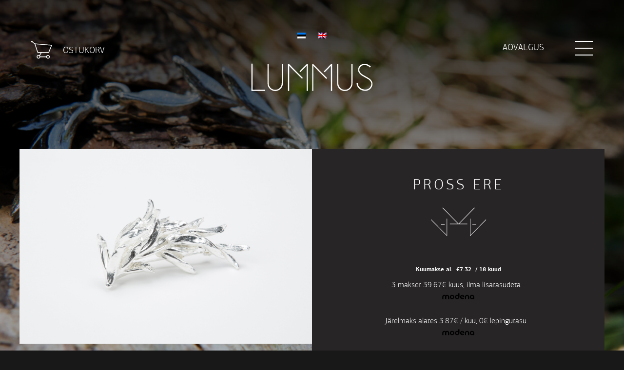

--- FILE ---
content_type: text/html; charset=UTF-8
request_url: https://www.lummus.ee/toode/pross-ere/
body_size: 11462
content:
<!DOCTYPE html>
<!--[if lt IE 9]> <html class="ie no-js lt-ie10 lt-ie9" lang="et" xmlns:fb="http://ogp.me/ns/fb#"> <![endif]-->
<!--[if IE 9]> <html class="ie no-js lt-ie10" lang="et" xmlns:fb="http://ogp.me/ns/fb#"> <![endif]-->
<!--[if gt IE 9]><!--> <html class="no-js" lang="et" xmlns:fb="http://ogp.me/ns/fb#"> <!--<![endif]-->
<head>
<meta http-equiv="X-UA-Compatible" content="IE=edge,chrome=1">
	<meta charset="UTF-8" />
<meta name="viewport" content="width=device-width,initial-scale=1"/>
<title>Pross Ere</title>

<meta name='robots' content='max-image-preview:large' />
<link rel="alternate" hreflang="et" href="https://www.lummus.ee/toode/pross-ere/" />
<link rel="alternate" hreflang="en-us" href="https://www.lummus.ee/en/toode/brooch-bright/" />
<link rel="alternate" hreflang="x-default" href="https://www.lummus.ee/toode/pross-ere/" />
<!--[if lt IE 9]>
	<script type='text/javascript' src='//ajax.googleapis.com/ajax/libs/jquery/1.11.2/jquery.min.js?ver=1.11.2'></script>
<![endif]-->
<!--[if gte IE 9]><!--> <script type='text/javascript' src='//ajax.googleapis.com/ajax/libs/jquery/2.1.3/jquery.min.js?ver=2.1.3'></script> <!--<![endif]-->
<link rel='dns-prefetch' href='//www.googletagmanager.com' />
<link rel="alternate" title="oEmbed (JSON)" type="application/json+oembed" href="https://www.lummus.ee/wp-json/oembed/1.0/embed?url=https%3A%2F%2Fwww.lummus.ee%2Ftoode%2Fpross-ere%2F" />
<link rel="alternate" title="oEmbed (XML)" type="text/xml+oembed" href="https://www.lummus.ee/wp-json/oembed/1.0/embed?url=https%3A%2F%2Fwww.lummus.ee%2Ftoode%2Fpross-ere%2F&#038;format=xml" />
<style id='wp-img-auto-sizes-contain-inline-css' type='text/css'>
img:is([sizes=auto i],[sizes^="auto," i]){contain-intrinsic-size:3000px 1500px}
/*# sourceURL=wp-img-auto-sizes-contain-inline-css */
</style>
<style id='wp-emoji-styles-inline-css' type='text/css'>

	img.wp-smiley, img.emoji {
		display: inline !important;
		border: none !important;
		box-shadow: none !important;
		height: 1em !important;
		width: 1em !important;
		margin: 0 0.07em !important;
		vertical-align: -0.1em !important;
		background: none !important;
		padding: 0 !important;
	}
/*# sourceURL=wp-emoji-styles-inline-css */
</style>
<link rel='stylesheet' id='wp-block-library-css' href='https://www.lummus.ee/wp-includes/css/dist/block-library/style.min.css?ver=3.8' type='text/css' media='all' />
<link rel='stylesheet' id='wc-blocks-style-css' href='https://www.lummus.ee/wp-content/plugins/woocommerce/assets/client/blocks/wc-blocks.css?ver=wc-10.4.3' type='text/css' media='all' />
<style id='global-styles-inline-css' type='text/css'>
:root{--wp--preset--aspect-ratio--square: 1;--wp--preset--aspect-ratio--4-3: 4/3;--wp--preset--aspect-ratio--3-4: 3/4;--wp--preset--aspect-ratio--3-2: 3/2;--wp--preset--aspect-ratio--2-3: 2/3;--wp--preset--aspect-ratio--16-9: 16/9;--wp--preset--aspect-ratio--9-16: 9/16;--wp--preset--color--black: #000000;--wp--preset--color--cyan-bluish-gray: #abb8c3;--wp--preset--color--white: #ffffff;--wp--preset--color--pale-pink: #f78da7;--wp--preset--color--vivid-red: #cf2e2e;--wp--preset--color--luminous-vivid-orange: #ff6900;--wp--preset--color--luminous-vivid-amber: #fcb900;--wp--preset--color--light-green-cyan: #7bdcb5;--wp--preset--color--vivid-green-cyan: #00d084;--wp--preset--color--pale-cyan-blue: #8ed1fc;--wp--preset--color--vivid-cyan-blue: #0693e3;--wp--preset--color--vivid-purple: #9b51e0;--wp--preset--gradient--vivid-cyan-blue-to-vivid-purple: linear-gradient(135deg,rgb(6,147,227) 0%,rgb(155,81,224) 100%);--wp--preset--gradient--light-green-cyan-to-vivid-green-cyan: linear-gradient(135deg,rgb(122,220,180) 0%,rgb(0,208,130) 100%);--wp--preset--gradient--luminous-vivid-amber-to-luminous-vivid-orange: linear-gradient(135deg,rgb(252,185,0) 0%,rgb(255,105,0) 100%);--wp--preset--gradient--luminous-vivid-orange-to-vivid-red: linear-gradient(135deg,rgb(255,105,0) 0%,rgb(207,46,46) 100%);--wp--preset--gradient--very-light-gray-to-cyan-bluish-gray: linear-gradient(135deg,rgb(238,238,238) 0%,rgb(169,184,195) 100%);--wp--preset--gradient--cool-to-warm-spectrum: linear-gradient(135deg,rgb(74,234,220) 0%,rgb(151,120,209) 20%,rgb(207,42,186) 40%,rgb(238,44,130) 60%,rgb(251,105,98) 80%,rgb(254,248,76) 100%);--wp--preset--gradient--blush-light-purple: linear-gradient(135deg,rgb(255,206,236) 0%,rgb(152,150,240) 100%);--wp--preset--gradient--blush-bordeaux: linear-gradient(135deg,rgb(254,205,165) 0%,rgb(254,45,45) 50%,rgb(107,0,62) 100%);--wp--preset--gradient--luminous-dusk: linear-gradient(135deg,rgb(255,203,112) 0%,rgb(199,81,192) 50%,rgb(65,88,208) 100%);--wp--preset--gradient--pale-ocean: linear-gradient(135deg,rgb(255,245,203) 0%,rgb(182,227,212) 50%,rgb(51,167,181) 100%);--wp--preset--gradient--electric-grass: linear-gradient(135deg,rgb(202,248,128) 0%,rgb(113,206,126) 100%);--wp--preset--gradient--midnight: linear-gradient(135deg,rgb(2,3,129) 0%,rgb(40,116,252) 100%);--wp--preset--font-size--small: 13px;--wp--preset--font-size--medium: 20px;--wp--preset--font-size--large: 36px;--wp--preset--font-size--x-large: 42px;--wp--preset--spacing--20: 0.44rem;--wp--preset--spacing--30: 0.67rem;--wp--preset--spacing--40: 1rem;--wp--preset--spacing--50: 1.5rem;--wp--preset--spacing--60: 2.25rem;--wp--preset--spacing--70: 3.38rem;--wp--preset--spacing--80: 5.06rem;--wp--preset--shadow--natural: 6px 6px 9px rgba(0, 0, 0, 0.2);--wp--preset--shadow--deep: 12px 12px 50px rgba(0, 0, 0, 0.4);--wp--preset--shadow--sharp: 6px 6px 0px rgba(0, 0, 0, 0.2);--wp--preset--shadow--outlined: 6px 6px 0px -3px rgb(255, 255, 255), 6px 6px rgb(0, 0, 0);--wp--preset--shadow--crisp: 6px 6px 0px rgb(0, 0, 0);}:where(.is-layout-flex){gap: 0.5em;}:where(.is-layout-grid){gap: 0.5em;}body .is-layout-flex{display: flex;}.is-layout-flex{flex-wrap: wrap;align-items: center;}.is-layout-flex > :is(*, div){margin: 0;}body .is-layout-grid{display: grid;}.is-layout-grid > :is(*, div){margin: 0;}:where(.wp-block-columns.is-layout-flex){gap: 2em;}:where(.wp-block-columns.is-layout-grid){gap: 2em;}:where(.wp-block-post-template.is-layout-flex){gap: 1.25em;}:where(.wp-block-post-template.is-layout-grid){gap: 1.25em;}.has-black-color{color: var(--wp--preset--color--black) !important;}.has-cyan-bluish-gray-color{color: var(--wp--preset--color--cyan-bluish-gray) !important;}.has-white-color{color: var(--wp--preset--color--white) !important;}.has-pale-pink-color{color: var(--wp--preset--color--pale-pink) !important;}.has-vivid-red-color{color: var(--wp--preset--color--vivid-red) !important;}.has-luminous-vivid-orange-color{color: var(--wp--preset--color--luminous-vivid-orange) !important;}.has-luminous-vivid-amber-color{color: var(--wp--preset--color--luminous-vivid-amber) !important;}.has-light-green-cyan-color{color: var(--wp--preset--color--light-green-cyan) !important;}.has-vivid-green-cyan-color{color: var(--wp--preset--color--vivid-green-cyan) !important;}.has-pale-cyan-blue-color{color: var(--wp--preset--color--pale-cyan-blue) !important;}.has-vivid-cyan-blue-color{color: var(--wp--preset--color--vivid-cyan-blue) !important;}.has-vivid-purple-color{color: var(--wp--preset--color--vivid-purple) !important;}.has-black-background-color{background-color: var(--wp--preset--color--black) !important;}.has-cyan-bluish-gray-background-color{background-color: var(--wp--preset--color--cyan-bluish-gray) !important;}.has-white-background-color{background-color: var(--wp--preset--color--white) !important;}.has-pale-pink-background-color{background-color: var(--wp--preset--color--pale-pink) !important;}.has-vivid-red-background-color{background-color: var(--wp--preset--color--vivid-red) !important;}.has-luminous-vivid-orange-background-color{background-color: var(--wp--preset--color--luminous-vivid-orange) !important;}.has-luminous-vivid-amber-background-color{background-color: var(--wp--preset--color--luminous-vivid-amber) !important;}.has-light-green-cyan-background-color{background-color: var(--wp--preset--color--light-green-cyan) !important;}.has-vivid-green-cyan-background-color{background-color: var(--wp--preset--color--vivid-green-cyan) !important;}.has-pale-cyan-blue-background-color{background-color: var(--wp--preset--color--pale-cyan-blue) !important;}.has-vivid-cyan-blue-background-color{background-color: var(--wp--preset--color--vivid-cyan-blue) !important;}.has-vivid-purple-background-color{background-color: var(--wp--preset--color--vivid-purple) !important;}.has-black-border-color{border-color: var(--wp--preset--color--black) !important;}.has-cyan-bluish-gray-border-color{border-color: var(--wp--preset--color--cyan-bluish-gray) !important;}.has-white-border-color{border-color: var(--wp--preset--color--white) !important;}.has-pale-pink-border-color{border-color: var(--wp--preset--color--pale-pink) !important;}.has-vivid-red-border-color{border-color: var(--wp--preset--color--vivid-red) !important;}.has-luminous-vivid-orange-border-color{border-color: var(--wp--preset--color--luminous-vivid-orange) !important;}.has-luminous-vivid-amber-border-color{border-color: var(--wp--preset--color--luminous-vivid-amber) !important;}.has-light-green-cyan-border-color{border-color: var(--wp--preset--color--light-green-cyan) !important;}.has-vivid-green-cyan-border-color{border-color: var(--wp--preset--color--vivid-green-cyan) !important;}.has-pale-cyan-blue-border-color{border-color: var(--wp--preset--color--pale-cyan-blue) !important;}.has-vivid-cyan-blue-border-color{border-color: var(--wp--preset--color--vivid-cyan-blue) !important;}.has-vivid-purple-border-color{border-color: var(--wp--preset--color--vivid-purple) !important;}.has-vivid-cyan-blue-to-vivid-purple-gradient-background{background: var(--wp--preset--gradient--vivid-cyan-blue-to-vivid-purple) !important;}.has-light-green-cyan-to-vivid-green-cyan-gradient-background{background: var(--wp--preset--gradient--light-green-cyan-to-vivid-green-cyan) !important;}.has-luminous-vivid-amber-to-luminous-vivid-orange-gradient-background{background: var(--wp--preset--gradient--luminous-vivid-amber-to-luminous-vivid-orange) !important;}.has-luminous-vivid-orange-to-vivid-red-gradient-background{background: var(--wp--preset--gradient--luminous-vivid-orange-to-vivid-red) !important;}.has-very-light-gray-to-cyan-bluish-gray-gradient-background{background: var(--wp--preset--gradient--very-light-gray-to-cyan-bluish-gray) !important;}.has-cool-to-warm-spectrum-gradient-background{background: var(--wp--preset--gradient--cool-to-warm-spectrum) !important;}.has-blush-light-purple-gradient-background{background: var(--wp--preset--gradient--blush-light-purple) !important;}.has-blush-bordeaux-gradient-background{background: var(--wp--preset--gradient--blush-bordeaux) !important;}.has-luminous-dusk-gradient-background{background: var(--wp--preset--gradient--luminous-dusk) !important;}.has-pale-ocean-gradient-background{background: var(--wp--preset--gradient--pale-ocean) !important;}.has-electric-grass-gradient-background{background: var(--wp--preset--gradient--electric-grass) !important;}.has-midnight-gradient-background{background: var(--wp--preset--gradient--midnight) !important;}.has-small-font-size{font-size: var(--wp--preset--font-size--small) !important;}.has-medium-font-size{font-size: var(--wp--preset--font-size--medium) !important;}.has-large-font-size{font-size: var(--wp--preset--font-size--large) !important;}.has-x-large-font-size{font-size: var(--wp--preset--font-size--x-large) !important;}
/*# sourceURL=global-styles-inline-css */
</style>

<style id='classic-theme-styles-inline-css' type='text/css'>
/*! This file is auto-generated */
.wp-block-button__link{color:#fff;background-color:#32373c;border-radius:9999px;box-shadow:none;text-decoration:none;padding:calc(.667em + 2px) calc(1.333em + 2px);font-size:1.125em}.wp-block-file__button{background:#32373c;color:#fff;text-decoration:none}
/*# sourceURL=/wp-includes/css/classic-themes.min.css */
</style>
<link rel='stylesheet' id='wpml-blocks-css' href='https://www.lummus.ee/wp-content/plugins/sitepress-multilingual-cms/dist/css/blocks/styles.css?ver=4.6.14' type='text/css' media='all' />
<link rel='stylesheet' id='contact-form-7-css' href='https://www.lummus.ee/wp-content/plugins/contact-form-7/includes/css/styles.css?ver=6.1.4' type='text/css' media='all' />
<link rel='stylesheet' id='woocommerce-layout-css' href='https://www.lummus.ee/wp-content/plugins/woocommerce/assets/css/woocommerce-layout.css?ver=10.4.3' type='text/css' media='all' />
<link rel='stylesheet' id='woocommerce-smallscreen-css' href='https://www.lummus.ee/wp-content/plugins/woocommerce/assets/css/woocommerce-smallscreen.css?ver=10.4.3' type='text/css' media='only screen and (max-width: 768px)' />
<link rel='stylesheet' id='woocommerce-general-css' href='https://www.lummus.ee/wp-content/plugins/woocommerce/assets/css/woocommerce.css?ver=10.4.3' type='text/css' media='all' />
<style id='woocommerce-inline-inline-css' type='text/css'>
.woocommerce form .form-row .required { visibility: visible; }
/*# sourceURL=woocommerce-inline-inline-css */
</style>
<link rel='stylesheet' id='update-stylesheet-css' href='https://www.lummus.ee/wp-content/themes/lummus/css/update.css?ver=04012018.1' type='text/css' media='screen' />
<link rel='stylesheet' id='lummus-css' href='https://www.lummus.ee/wp-content/themes/lummus/style.css?ver=3.8' type='text/css' media='all' />
<!--[if lt IE 9]>
	<link rel="stylesheet" href="https://www.lummus.ee/wp-content/themes/lummus/library/ie8-f5/ie8.css">
	<script src="https://www.lummus.ee/wp-content/themes/lummus/library/ie8-f5/ie8-head.min.js"></script>
<![endif]-->
<script type="text/javascript" id="woocommerce-google-analytics-integration-gtag-js-after">
/* <![CDATA[ */
/* Google Analytics for WooCommerce (gtag.js) */
					window.dataLayer = window.dataLayer || [];
					function gtag(){dataLayer.push(arguments);}
					// Set up default consent state.
					for ( const mode of [{"analytics_storage":"denied","ad_storage":"denied","ad_user_data":"denied","ad_personalization":"denied","region":["AT","BE","BG","HR","CY","CZ","DK","EE","FI","FR","DE","GR","HU","IS","IE","IT","LV","LI","LT","LU","MT","NL","NO","PL","PT","RO","SK","SI","ES","SE","GB","CH"]}] || [] ) {
						gtag( "consent", "default", { "wait_for_update": 500, ...mode } );
					}
					gtag("js", new Date());
					gtag("set", "developer_id.dOGY3NW", true);
					gtag("config", "UA-63735235-1", {"track_404":true,"allow_google_signals":false,"logged_in":false,"linker":{"domains":[],"allow_incoming":false},"custom_map":{"dimension1":"logged_in"}});
//# sourceURL=woocommerce-google-analytics-integration-gtag-js-after
/* ]]> */
</script>
<script type="text/javascript" src="https://www.lummus.ee/wp-content/plugins/woocommerce-eabi-postoffice/js/jquery.cascadingdropdown.js?ver=3.8" id="jquery-cascadingdropdown-js"></script>
<script type="text/javascript" src="https://www.lummus.ee/wp-content/plugins/woocommerce-eabi-postoffice/js/eabi.cascadingdropdown.js?ver=3.8" id="eabi-cascadingdropdown-js"></script>
<script type="text/javascript" src="https://www.lummus.ee/wp-content/plugins/woocommerce/assets/js/jquery-blockui/jquery.blockUI.min.js?ver=2.7.0-wc.10.4.3" id="wc-jquery-blockui-js" defer="defer" data-wp-strategy="defer"></script>
<script type="text/javascript" id="wc-add-to-cart-js-extra">
/* <![CDATA[ */
var wc_add_to_cart_params = {"ajax_url":"/wp-admin/admin-ajax.php","wc_ajax_url":"/?wc-ajax=%%endpoint%%","i18n_view_cart":"Vaata ostukorvi","cart_url":"https://www.lummus.ee/ostukorv-2/","is_cart":"","cart_redirect_after_add":"no"};
//# sourceURL=wc-add-to-cart-js-extra
/* ]]> */
</script>
<script type="text/javascript" src="https://www.lummus.ee/wp-content/plugins/woocommerce/assets/js/frontend/add-to-cart.min.js?ver=10.4.3" id="wc-add-to-cart-js" defer="defer" data-wp-strategy="defer"></script>
<script type="text/javascript" id="wc-single-product-js-extra">
/* <![CDATA[ */
var wc_single_product_params = {"i18n_required_rating_text":"Palun vali hinnang","i18n_rating_options":["1 of 5 stars","2 of 5 stars","3 of 5 stars","4 of 5 stars","5 of 5 stars"],"i18n_product_gallery_trigger_text":"View full-screen image gallery","review_rating_required":"yes","flexslider":{"rtl":false,"animation":"slide","smoothHeight":true,"directionNav":false,"controlNav":"thumbnails","slideshow":false,"animationSpeed":500,"animationLoop":false,"allowOneSlide":false},"zoom_enabled":"","zoom_options":[],"photoswipe_enabled":"","photoswipe_options":{"shareEl":false,"closeOnScroll":false,"history":false,"hideAnimationDuration":0,"showAnimationDuration":0},"flexslider_enabled":""};
//# sourceURL=wc-single-product-js-extra
/* ]]> */
</script>
<script type="text/javascript" src="https://www.lummus.ee/wp-content/plugins/woocommerce/assets/js/frontend/single-product.min.js?ver=10.4.3" id="wc-single-product-js" defer="defer" data-wp-strategy="defer"></script>
<script type="text/javascript" src="https://www.lummus.ee/wp-content/plugins/woocommerce/assets/js/js-cookie/js.cookie.min.js?ver=2.1.4-wc.10.4.3" id="wc-js-cookie-js" defer="defer" data-wp-strategy="defer"></script>
<script type="text/javascript" id="woocommerce-js-extra">
/* <![CDATA[ */
var woocommerce_params = {"ajax_url":"/wp-admin/admin-ajax.php","wc_ajax_url":"/?wc-ajax=%%endpoint%%","i18n_password_show":"Show password","i18n_password_hide":"Hide password"};
//# sourceURL=woocommerce-js-extra
/* ]]> */
</script>
<script type="text/javascript" src="https://www.lummus.ee/wp-content/plugins/woocommerce/assets/js/frontend/woocommerce.min.js?ver=10.4.3" id="woocommerce-js" defer="defer" data-wp-strategy="defer"></script>
<script type="text/javascript" src="https://www.lummus.ee/wp-content/themes/lummus/lib/foundation/js/vendor/modernizr.js?ver=3.8" id="modernizr-js-js"></script>
<link rel="https://api.w.org/" href="https://www.lummus.ee/wp-json/" /><link rel="alternate" title="JSON" type="application/json" href="https://www.lummus.ee/wp-json/wp/v2/product/1747" />
<link rel="canonical" href="https://www.lummus.ee/toode/pross-ere/" />
<link rel='shortlink' href='https://www.lummus.ee/?p=1747' />
<meta name="generator" content="WPML ver:4.6.14 stt:1,15;" />
<!-- start Simple Custom CSS and JS -->
<style type="text/css">
/* Add your CSS code here.

For example:
.example {
    color: red;
}

For brushing up on your CSS knowledge, check out http://www.w3schools.com/css/css_syntax.asp

End of comment */ 
.woocommerce .woocommerce-checkout .payment-methods-wrapper ul.payment_methods.mdn_banklinks li img {
    display: inline-block !important;
}
</style>
<!-- end Simple Custom CSS and JS -->
<!-- start Simple Custom CSS and JS -->
<style type="text/css">
a #designer-container {
    width: 300px !important;
    height: 300px !important;
}</style>
<!-- end Simple Custom CSS and JS -->
<script>(function(w,d,s,l,i){w[l]=w[l]||[];w[l].push({'gtm.start':
new Date().getTime(),event:'gtm.js'});var f=d.getElementsByTagName(s)[0],
j=d.createElement(s),dl=l!='dataLayer'?'&l='+l:'';j.async=true;j.src=
'https://www.googletagmanager.com/gtm.js?id='+i+dl;f.parentNode.insertBefore(j,f);
})(window,document,'script','dataLayer','GTM-MRWJ45C');</script>        <script>
            (function ($) {
                const styles = `
                .monthly_payment {
                    font-size: 12px;
                }
                .products .product .esto_calculator {
                    margin-bottom: 16px;
                }
            `;
                const styleSheet = document.createElement('style');
                styleSheet.type = 'text/css';
                styleSheet.innerText = styles;
                document.head.appendChild(styleSheet);
            })(jQuery);
        </script>
        
        <script type="text/javascript">
            var jQueryMigrateHelperHasSentDowngrade = false;

			window.onerror = function( msg, url, line, col, error ) {
				// Break out early, do not processing if a downgrade reqeust was already sent.
				if ( jQueryMigrateHelperHasSentDowngrade ) {
					return true;
                }

				var xhr = new XMLHttpRequest();
				var nonce = 'd208b3d1b2';
				var jQueryFunctions = [
					'andSelf',
					'browser',
					'live',
					'boxModel',
					'support.boxModel',
					'size',
					'swap',
					'clean',
					'sub',
                ];
				var match_pattern = /\)\.(.+?) is not a function/;
                var erroredFunction = msg.match( match_pattern );

                // If there was no matching functions, do not try to downgrade.
                if ( null === erroredFunction || typeof erroredFunction !== 'object' || typeof erroredFunction[1] === "undefined" || -1 === jQueryFunctions.indexOf( erroredFunction[1] ) ) {
                    return true;
                }

                // Set that we've now attempted a downgrade request.
                jQueryMigrateHelperHasSentDowngrade = true;

				xhr.open( 'POST', 'https://www.lummus.ee/wp-admin/admin-ajax.php' );
				xhr.setRequestHeader( 'Content-Type', 'application/x-www-form-urlencoded' );
				xhr.onload = function () {
					var response,
                        reload = false;

					if ( 200 === xhr.status ) {
                        try {
                        	response = JSON.parse( xhr.response );

                        	reload = response.data.reload;
                        } catch ( e ) {
                        	reload = false;
                        }
                    }

					// Automatically reload the page if a deprecation caused an automatic downgrade, ensure visitors get the best possible experience.
					if ( reload ) {
						location.reload();
                    }
				};

				xhr.send( encodeURI( 'action=jquery-migrate-downgrade-version&_wpnonce=' + nonce ) );

				// Suppress error alerts in older browsers
				return true;
			}
        </script>

		  <link rel="apple-touch-icon-precomposed" sizes="144x144"
  href="https://www.lummus.ee/wp-content/themes/lummus/favicons/apple-touch-icon-144x144-precomposed.png">
  <link rel="apple-touch-icon-precomposed" sizes="114x114"
  href="https://www.lummus.ee/wp-content/themes/lummus/favicons/apple-touch-icon-114x114-precomposed.png">
  <link rel="apple-touch-icon-precomposed" sizes="72x72"
  href="https://www.lummus.ee/wp-content/themes/lummus/favicons/apple-touch-icon-72x72-precomposed.png">
  <link rel="apple-touch-icon-precomposed"
  href="https://www.lummus.ee/wp-content/themes/lummus/favicons/apple-touch-icon-precomposed.png">
  <link rel="shortcut icon"
  href="https://www.lummus.ee/wp-content/themes/lummus/favicons/favicon.ico" type="image/x-icon" />
	<noscript><style>.woocommerce-product-gallery{ opacity: 1 !important; }</style></noscript>
	<!--[if lt IE 9]>
	<script src="https://www.lummus.ee/wp-content/themes/lummus/library/ie8-f5/ie8.js"></script>
<![endif]-->
		<style type="text/css" id="wp-custom-css">
			.woocommerce .woocommerce-checkout .payment-methods-wrapper ul.payment_methods li img.mdn_banklink_img {
    display: inline-block !important;
}
.woocommerce-checkout #payment ul.payment_methods li input {
    margin: 0 0.7em 0 0;
}
.woocommerce .woocommerce-checkout input[type="radio"]+label {
    margin-left: 0;
}
#payment .wc_payment_method > label[for="payment_method_modena_slice"], #payment .wc_payment_method > label[for="payment_method_modena_credit"] {
        display: inline !important;
}
		</style>
		</head>
<body class="wp-singular product-template-default single single-product postid-1747 wp-theme-thematic wp-child-theme-lummus theme-thematic woocommerce woocommerce-page woocommerce-no-js right-sidebar">

<div id="wrapper" class="hfeed site-wrapper"><header id="header" class="site-header" role="banner">
  <div class="header-wrapper">
    <div class="header-inner">
      <div class="languages" style="position:relative;text-align: center;width:100%;">
        <div class='wrapper'style='width:200px;display:inline-block;'>
            <a style='margin-right:20px;' href="/"><img src='/wp-content/plugins/sitepress-multilingual-cms/res/flags/et.png' /> </a> <a href="/en/"><img src='/wp-content/plugins/sitepress-multilingual-cms/res/flags/en.png' /> </a>
        </div>
      </div>
      <div class="logo-wrapper hide-for-small-only">
                  <a href="/">
            <img src="/wp-content/themes/lummus/img/lummus-logo.svg" alt="">
          </a>
            </div>
      <div class="cart-button">
        
                          
          <div class="cart-image"><img src="https://www.lummus.ee/wp-content/themes/lummus/img/cart.svg" alt="ostukorv"></div>
          
        <a href="/ostukorv"><span class="pood-title">Ostukorv</span></a>        
      </div>
      <div class="burger-wrap" style="width:280px;float:right;">
      <div class="hamburguer">
        <span class="bar bar1"></span>
        <span class="bar bar2"></span>
        <span class="bar bar3"></span>
      </div>
      <div class="burger-title" style="text-transform:uppercase;text-align:right;color:white;font-size: 1.125rem;margin-right:100px;">
        <span>
        Aovalgus        </span>
      </div>
      </div>
    </div>
  </div>
</header><!-- .site-header-->              <div class="product-bg">
              <picture><source srcset="https://www.lummus.ee/static/880a7059-400x500.jpg" media="(max-width: 400px)"><source srcset="https://www.lummus.ee/static/880a7059-900x600.jpg" media="(max-width: 900px)"><source srcset="https://www.lummus.ee/static/880a7059-1500x1000.jpg" media="(max-width: 1500px)"><source srcset="https://www.lummus.ee/static/880a7059-1920x1280.jpg"><img src="https://www.lummus.ee/static/880a7059-1500x1000.jpg"></picture>            </div>
          <div id="main" class="site-main">

<div class="product-wrapper">
    <div class="product-inner product-single">
        <div class="post-1747 product type-product status-publish has-post-thumbnail product_cat-ehtesari-aovalgus first instock downloadable taxable shipping-taxable purchasable product-type-simple">
            
                <div id="gallery-desktop" class="columns medium-6 product images" > 
                    <picture class="gallery-picture woocommerce-main-image" itemprop="image" data-fullPicture = "https://www.lummus.ee/static/pross.jpg"><img src="https://www.lummus.ee/static/pross.jpg" class="attachment-shop_single wp-post-image"></picture>                    
                    
                </div>
                                
                <div id="collection-info" class="columns small-12 medium-6 product-info">
                    <h2 class="product-title">Pross Ere</h2>
                    <span class="shape">
                        <img src="https://www.lummus.ee/wp-content/themes/lummus/img/shape.svg" alt="">
                    </span>
                    

                <div class="summary entry-summary">
                    
                    <div id="esto_calculator">
                    <strong class="monthly_payment">Kuumakse al. <span id="esto_monthly_payment"><span class="woocommerce-Price-amount amount"><bdi><span class="woocommerce-Price-currencySymbol">&euro;</span>7.32</bdi></span></span> / 18 kuud</strong>
    </div><p id="mdn-slice-product-page-display" style="margin: 0.5rem 0 1.5rem 0;">3 makset 39.67€ kuus, ilma lisatasudeta.&ensp;<img src="https://cms.modena.ee/uploads/modena_logo_black_cf364d56e3.svg" alt="Modena" style="max-height: 16px; margin-bottom: -3px; vertical-align: baseline;"/></p><p id="mdn-slice-product-page-display" style="margin: 0.5rem 0 1.5rem 0;">Järelmaks alates 3.87€ / kuu, 0€ lepingutasu.&ensp;<img src="https://cms.modena.ee/uploads/modena_logo_black_cf364d56e3.svg" alt="Modena" style="max-height: 16px; margin-bottom: -3px; vertical-align: baseline;"/></p><p class="stock in-stock">1 laos</p>

  
  <div class="variation_wrapper">
    <div class="variation_slug">Saadavus</div>
    <div class="single_variation"><p class="stock in-stock">1 laos</p></div>
  </div>

  <form class="cart" method="post" enctype='multipart/form-data'>
    <div class="quantity-wrapper">
      <span class="quantity-slug">  Vali kogus</span>
      <div class="quantity">
		<label class="screen-reader-text" for="quantity_6971017eae938">Pross Ere kogus</label>
	<input
		type="hidden"
				id="quantity_6971017eae938"
		class="input-text qty text"
		name="quantity"
		value="1"
		aria-label="Toote kogus"
				min="1"
					max="1"
							step="1"
			placeholder=""
			inputmode="numeric"
			autocomplete="off"
			/>
	</div>
    </div>

    <button type="submit" name="add-to-cart" value="1747" class="single_add_to_cart_button button alt">Lisa korvi</button>

      </form>

  
<div class="product_meta">

    <p class="price"><span class="woocommerce-Price-amount amount"><bdi><span class="woocommerce-Price-currencySymbol">&euro;</span>119.00</bdi></span></p>

	
	
		<span class="sku_wrapper">Tootekood: <span class="sku">14051200</span></span>

	    
	
</div>



                </div><!-- .summary -->

                
                <meta itemprop="url" content="https://www.lummus.ee/toode/pross-ere/" />
                    
                    <div class="share-wrapper">
                        <div class="fb-share share">
                            <a target="_blank" href="http://www.facebook.com/share.php?u=https://www.lummus.ee/toode/pross-ere/"><span class="icon facebook"></span></a>
                        </div>
                        <div class="pin-share share">
                            <a target="_blank" class="pin-it-button" href="http://pinterest.com/pin/create/button/?url=https%3A%2F%2Fwww.lummus.ee%2Ftoode%2Fpross-ere%2F&media=https://www.lummus.ee/static/pross.jpg"><span class="icon pinterest"></span></a>    
                        </div>
                    </div>

                     <p class="support-message">Kui ei leidnud sobivate omadustega toodet või kui toode on saanud laost otsa, siis  <a href="mailto:info@lummus.ee">kirjuta meile</a> ja leiame lahenduse.</p>

                    <a class="product-button" href="<br />
<b>Warning</b>:  Undefined variable $collections_id in <b>/data03/virt51563/domeenid/www.lummus.ee/htdocs/wp-content/themes/lummus/woocommerce/single-product.php</b> on line <b>128</b><br />
https://www.lummus.ee/toode/pross-ere/ehtesari-aovalgus"> Tagasi kollektsiooni</a>
                </div>

            
        </div>
    </div>
</div>

</div><!-- #main -->
<footer id="footer" class="site-footer"></footer><!-- .site-footer -->
</div><!-- #wrapper .hfeed -->

  <div class="overlay overlay-hugeinc">
    <nav>
      <div class="menu-main-menu-container"><ul id="menu-main-menu" class="menu"><li id="menu-item-728" class="menu-item menu-item-type-post_type menu-item-object-page menu-item-728"><a href="https://www.lummus.ee/meist/">Meist</a></li>
<li id="menu-item-3863" class="menu-item menu-item-type-post_type menu-item-object-page menu-item-3863"><a href="https://www.lummus.ee/ehtedisainerid/">Ehtedisainerid</a></li>
<li id="menu-item-717" class="menu-item menu-item-type-post_type menu-item-object-page menu-item-717"><a href="https://www.lummus.ee/kollektsioonid/">Kollektsioonid</a></li>
<li id="menu-item-1657" class="menu-item menu-item-type-post_type menu-item-object-page menu-item-1657"><a href="https://www.lummus.ee/ostu-info/">Ostu info</a></li>
<li id="menu-item-1494" class="menu-item menu-item-type-post_type menu-item-object-page menu-item-1494"><a href="https://www.lummus.ee/kontakt/">Kontakt</a></li>
</ul></div>    </nav>
    <div class="shape">
      <img src="https://www.lummus.ee/wp-content/themes/lummus/img/shape.svg" alt="">
    </div>
  </div>

<div class="image-zoom">
  <div class="right-arrow">
    <a href="" class="next"></a>
  </div>
  <div class="left-arrow">
    <a href="" class="previous"></a>
  </div>
  <img src='' width='100%' />
</div>


<script>
  var _smartad = _smartad || new Object(); _smartad.page_id=Math.floor(Math.random()*10000001);
  if(!_smartad.prop) {  _smartad.prop='screen_width='+(document.documentElement.clientWidth || document.getElementsByTagName('body')[0].clientWidth)+decodeURIComponent('%26screen_height=')+(document.documentElement.clientHeight || document.getElementsByTagName('body')[0].clientHeight)+decodeURIComponent('%26os=')+navigator.platform+decodeURIComponent('%26refurl=')+encodeURIComponent(document.referrer||'')+decodeURIComponent('%26pageurl=')+encodeURIComponent(document.URL||'')+decodeURIComponent('%26rnd=')+ new Date().getTime(); }

  (function() {
    if (_smartad.space){
      _smartad.space += ',11646c96-ef9c-45da-ad68-1ba0012cfe3e';

    }else{
      _smartad.space = '11646c96-ef9c-45da-ad68-1ba0012cfe3e';
      _smartad.type='onload';
      var f=function(){
        var d = document, b = d.body || d.documentElement || d.getElementsByTagName('BODY')[0],n = b.firstChild, s = d.createElement('SCRIPT');
        s.type = 'text/javascript',s.language = 'javascript',s.async = true,s.charset='UTF-8';
        s.src=location.protocol+'//serving.bepolite.eu/script?space='+_smartad.space+decodeURIComponent('%26type=')+_smartad.type+decodeURIComponent('%26page_id=')+_smartad.page_id+decodeURIComponent('%26')+_smartad.prop;
        n?b.insertBefore(s, n):b.appendChild(s);
      };
      if(document.readyState==='complete'){
        f();
        delete _smartad.space;
      }else{
        if(window.addEventListener){ 
          window.addEventListener('load',f,false);
        }else if(window.attachEvent){
          window.attachEvent('onload',f);
        }
      }
    }
  })();
</script>
<script type="speculationrules">
{"prefetch":[{"source":"document","where":{"and":[{"href_matches":"/*"},{"not":{"href_matches":["/wp-*.php","/wp-admin/*","/static/*","/wp-content/*","/wp-content/plugins/*","/wp-content/themes/lummus/*","/wp-content/themes/thematic/*","/*\\?(.+)"]}},{"not":{"selector_matches":"a[rel~=\"nofollow\"]"}},{"not":{"selector_matches":".no-prefetch, .no-prefetch a"}}]},"eagerness":"conservative"}]}
</script>
<noscript><iframe src="https://www.googletagmanager.com/ns.html?id=GTM-MRWJ45C"
height="0" width="0" style="display:none;visibility:hidden"></iframe></noscript>
<!-- Fix _gaq not defined issue -->
<script>
var _gaq = _gaq || [];
_gaq.push(['_setAccount', 'UA-63735235-1']);
_gaq.push(['_trackPageview']);
</script><script type="application/ld+json">{"@context":"https://schema.org/","@type":"Product","@id":"https://www.lummus.ee/toode/pross-ere/#product","name":"Pross Ere","url":"https://www.lummus.ee/toode/pross-ere/","description":"","image":"https://www.lummus.ee/static/pross.jpg","sku":"14051200","offers":[{"@type":"Offer","priceSpecification":[{"@type":"UnitPriceSpecification","price":"119.00","priceCurrency":"EUR","valueAddedTaxIncluded":true,"validThrough":"2027-12-31"}],"priceValidUntil":"2027-12-31","availability":"https://schema.org/InStock","url":"https://www.lummus.ee/toode/pross-ere/","seller":{"@type":"Organization","name":"Lummus","url":"https://www.lummus.ee"}}]}</script>	<script type='text/javascript'>
		(function () {
			var c = document.body.className;
			c = c.replace(/woocommerce-no-js/, 'woocommerce-js');
			document.body.className = c;
		})();
	</script>
	<script type="text/javascript" src="https://www.googletagmanager.com/gtag/js?id=UA-63735235-1" id="google-tag-manager-js" data-wp-strategy="async"></script>
<script type="text/javascript" src="https://www.lummus.ee/wp-includes/js/dist/hooks.min.js?ver=dd5603f07f9220ed27f1" id="wp-hooks-js"></script>
<script type="text/javascript" src="https://www.lummus.ee/wp-includes/js/dist/i18n.min.js?ver=c26c3dc7bed366793375" id="wp-i18n-js"></script>
<script type="text/javascript" id="wp-i18n-js-after">
/* <![CDATA[ */
wp.i18n.setLocaleData( { 'text direction\u0004ltr': [ 'ltr' ] } );
//# sourceURL=wp-i18n-js-after
/* ]]> */
</script>
<script type="text/javascript" src="https://www.lummus.ee/wp-content/plugins/woocommerce-google-analytics-integration/assets/js/build/main.js?ver=51ef67570ab7d58329f5" id="woocommerce-google-analytics-integration-js"></script>
<script type="text/javascript" src="https://www.lummus.ee/wp-content/plugins/contact-form-7/includes/swv/js/index.js?ver=6.1.4" id="swv-js"></script>
<script type="text/javascript" id="contact-form-7-js-before">
/* <![CDATA[ */
var wpcf7 = {
    "api": {
        "root": "https:\/\/www.lummus.ee\/wp-json\/",
        "namespace": "contact-form-7\/v1"
    }
};
//# sourceURL=contact-form-7-js-before
/* ]]> */
</script>
<script type="text/javascript" src="https://www.lummus.ee/wp-content/plugins/contact-form-7/includes/js/index.js?ver=6.1.4" id="contact-form-7-js"></script>
<script type="text/javascript" src="https://www.lummus.ee/wp-content/themes/lummus/js/flickity.pkgd.min.js?ver=3.8" id="flickity-js"></script>
<script type="text/javascript" src="https://www.lummus.ee/wp-content/themes/lummus/js/velocity.min.js?ver=3.8" id="velocity-js-js"></script>
<script type="text/javascript" id="app-js-js-extra">
/* <![CDATA[ */
var app_loc = {"ajax_url":"https://www.lummus.ee/wp-admin/admin-ajax.php"};
//# sourceURL=app-js-js-extra
/* ]]> */
</script>
<script type="text/javascript" src="https://www.lummus.ee/wp-content/themes/lummus/js/app.js?ver=04012018" id="app-js-js"></script>
<script type="text/javascript" src="https://www.lummus.ee/wp-content/plugins/woocommerce/assets/js/sourcebuster/sourcebuster.min.js?ver=10.4.3" id="sourcebuster-js-js"></script>
<script type="text/javascript" id="wc-order-attribution-js-extra">
/* <![CDATA[ */
var wc_order_attribution = {"params":{"lifetime":1.0e-5,"session":30,"base64":false,"ajaxurl":"https://www.lummus.ee/wp-admin/admin-ajax.php","prefix":"wc_order_attribution_","allowTracking":true},"fields":{"source_type":"current.typ","referrer":"current_add.rf","utm_campaign":"current.cmp","utm_source":"current.src","utm_medium":"current.mdm","utm_content":"current.cnt","utm_id":"current.id","utm_term":"current.trm","utm_source_platform":"current.plt","utm_creative_format":"current.fmt","utm_marketing_tactic":"current.tct","session_entry":"current_add.ep","session_start_time":"current_add.fd","session_pages":"session.pgs","session_count":"udata.vst","user_agent":"udata.uag"}};
//# sourceURL=wc-order-attribution-js-extra
/* ]]> */
</script>
<script type="text/javascript" src="https://www.lummus.ee/wp-content/plugins/woocommerce/assets/js/frontend/order-attribution.min.js?ver=10.4.3" id="wc-order-attribution-js"></script>
<script type="text/javascript" id="woocommerce-google-analytics-integration-data-js-after">
/* <![CDATA[ */
window.ga4w = { data: {"cart":{"items":[],"coupons":[],"totals":{"currency_code":"EUR","total_price":0,"currency_minor_unit":2}}}, settings: {"tracker_function_name":"gtag","events":["purchase","add_to_cart","remove_from_cart","view_item_list","select_content","view_item","begin_checkout"],"identifier":null,"currency":{"decimalSeparator":".","thousandSeparator":",","precision":2}} }; document.dispatchEvent(new Event("ga4w:ready"));
//# sourceURL=woocommerce-google-analytics-integration-data-js-after
/* ]]> */
</script>
<script id="wp-emoji-settings" type="application/json">
{"baseUrl":"https://s.w.org/images/core/emoji/17.0.2/72x72/","ext":".png","svgUrl":"https://s.w.org/images/core/emoji/17.0.2/svg/","svgExt":".svg","source":{"concatemoji":"https://www.lummus.ee/wp-includes/js/wp-emoji-release.min.js?ver=3.8"}}
</script>
<script type="module">
/* <![CDATA[ */
/*! This file is auto-generated */
const a=JSON.parse(document.getElementById("wp-emoji-settings").textContent),o=(window._wpemojiSettings=a,"wpEmojiSettingsSupports"),s=["flag","emoji"];function i(e){try{var t={supportTests:e,timestamp:(new Date).valueOf()};sessionStorage.setItem(o,JSON.stringify(t))}catch(e){}}function c(e,t,n){e.clearRect(0,0,e.canvas.width,e.canvas.height),e.fillText(t,0,0);t=new Uint32Array(e.getImageData(0,0,e.canvas.width,e.canvas.height).data);e.clearRect(0,0,e.canvas.width,e.canvas.height),e.fillText(n,0,0);const a=new Uint32Array(e.getImageData(0,0,e.canvas.width,e.canvas.height).data);return t.every((e,t)=>e===a[t])}function p(e,t){e.clearRect(0,0,e.canvas.width,e.canvas.height),e.fillText(t,0,0);var n=e.getImageData(16,16,1,1);for(let e=0;e<n.data.length;e++)if(0!==n.data[e])return!1;return!0}function u(e,t,n,a){switch(t){case"flag":return n(e,"\ud83c\udff3\ufe0f\u200d\u26a7\ufe0f","\ud83c\udff3\ufe0f\u200b\u26a7\ufe0f")?!1:!n(e,"\ud83c\udde8\ud83c\uddf6","\ud83c\udde8\u200b\ud83c\uddf6")&&!n(e,"\ud83c\udff4\udb40\udc67\udb40\udc62\udb40\udc65\udb40\udc6e\udb40\udc67\udb40\udc7f","\ud83c\udff4\u200b\udb40\udc67\u200b\udb40\udc62\u200b\udb40\udc65\u200b\udb40\udc6e\u200b\udb40\udc67\u200b\udb40\udc7f");case"emoji":return!a(e,"\ud83e\u1fac8")}return!1}function f(e,t,n,a){let r;const o=(r="undefined"!=typeof WorkerGlobalScope&&self instanceof WorkerGlobalScope?new OffscreenCanvas(300,150):document.createElement("canvas")).getContext("2d",{willReadFrequently:!0}),s=(o.textBaseline="top",o.font="600 32px Arial",{});return e.forEach(e=>{s[e]=t(o,e,n,a)}),s}function r(e){var t=document.createElement("script");t.src=e,t.defer=!0,document.head.appendChild(t)}a.supports={everything:!0,everythingExceptFlag:!0},new Promise(t=>{let n=function(){try{var e=JSON.parse(sessionStorage.getItem(o));if("object"==typeof e&&"number"==typeof e.timestamp&&(new Date).valueOf()<e.timestamp+604800&&"object"==typeof e.supportTests)return e.supportTests}catch(e){}return null}();if(!n){if("undefined"!=typeof Worker&&"undefined"!=typeof OffscreenCanvas&&"undefined"!=typeof URL&&URL.createObjectURL&&"undefined"!=typeof Blob)try{var e="postMessage("+f.toString()+"("+[JSON.stringify(s),u.toString(),c.toString(),p.toString()].join(",")+"));",a=new Blob([e],{type:"text/javascript"});const r=new Worker(URL.createObjectURL(a),{name:"wpTestEmojiSupports"});return void(r.onmessage=e=>{i(n=e.data),r.terminate(),t(n)})}catch(e){}i(n=f(s,u,c,p))}t(n)}).then(e=>{for(const n in e)a.supports[n]=e[n],a.supports.everything=a.supports.everything&&a.supports[n],"flag"!==n&&(a.supports.everythingExceptFlag=a.supports.everythingExceptFlag&&a.supports[n]);var t;a.supports.everythingExceptFlag=a.supports.everythingExceptFlag&&!a.supports.flag,a.supports.everything||((t=a.source||{}).concatemoji?r(t.concatemoji):t.wpemoji&&t.twemoji&&(r(t.twemoji),r(t.wpemoji)))});
//# sourceURL=https://www.lummus.ee/wp-includes/js/wp-emoji-loader.min.js
/* ]]> */
</script>
</body>
</html>

--- FILE ---
content_type: text/css
request_url: https://www.lummus.ee/wp-content/themes/lummus/style.css?ver=3.8
body_size: 20279
content:
/*!
Theme Name: Foundation Base for Thematic 2.0
Theme URI: https://github.com/petskratt/foundation-base/
Description: A child theme for Thematic 2.0 based on Zurb Foundation 5.5.1
Author: Peeter Marvet
Author URI: http://tehnokratt.net/
Template: thematic
Version: 3.8
Tags: flexible-width, two-columns, left-sidebar, translation-ready
*/meta.foundation-version{font-family:"/5.5.2/"}meta.foundation-mq-small{font-family:"/only screen/";width:0}meta.foundation-mq-small-only{font-family:"/only screen and (max-width: 40em)/";width:0}meta.foundation-mq-medium{font-family:"/only screen and (min-width:40.0625em)/";width:40.0625em}meta.foundation-mq-medium-only{font-family:"/only screen and (min-width:40.0625em) and (max-width:64em)/";width:40.0625em}meta.foundation-mq-large{font-family:"/only screen and (min-width:64.0625em)/";width:64.0625em}meta.foundation-mq-large-only{font-family:"/only screen and (min-width:64.0625em) and (max-width:90em)/";width:64.0625em}meta.foundation-mq-xlarge{font-family:"/only screen and (min-width:90.0625em)/";width:90.0625em}meta.foundation-mq-xlarge-only{font-family:"/only screen and (min-width:90.0625em) and (max-width:120em)/";width:90.0625em}meta.foundation-mq-xxlarge{font-family:"/only screen and (min-width:120.0625em)/";width:120.0625em}meta.foundation-data-attribute-namespace{font-family:false}html,body{height:100%}html{box-sizing:border-box}*,*:before,*:after{box-sizing:inherit}html,body{font-size:100%}body{background:#fff;color:#222;cursor:auto;font-family:"Helvetica Neue",Helvetica,Roboto,Arial,sans-serif;font-style:normal;font-weight:normal;line-height:1.5;margin:0;padding:0;position:relative}a:hover{cursor:pointer}img{max-width:100%;height:auto}img{-ms-interpolation-mode:bicubic}#map_canvas img,#map_canvas embed,#map_canvas object,.map_canvas img,.map_canvas embed,.map_canvas object,.mqa-display img,.mqa-display embed,.mqa-display object{max-width:none !important}.left{float:left !important}.right{float:right !important}.clearfix:before,.clearfix:after{content:" ";display:table}.clearfix:after{clear:both}.hide{display:none}.invisible{visibility:hidden}.antialiased{-webkit-font-smoothing:antialiased;-moz-osx-font-smoothing:grayscale}img{display:inline-block;vertical-align:middle}textarea{height:auto;min-height:50px}select{width:100%}[class*="block-grid-"]{display:block;padding:0;margin:0 -.625rem}[class*="block-grid-"]:before,[class*="block-grid-"]:after{content:" ";display:table}[class*="block-grid-"]:after{clear:both}[class*="block-grid-"]>li{display:block;float:left;height:auto;padding:0 .625rem 1.25rem}@media only screen{.small-block-grid-1>li{list-style:none;width:100%}.small-block-grid-1>li:nth-of-type(1n){clear:none}.small-block-grid-1>li:nth-of-type(1n+1){clear:both}.small-block-grid-2>li{list-style:none;width:50%}.small-block-grid-2>li:nth-of-type(1n){clear:none}.small-block-grid-2>li:nth-of-type(2n+1){clear:both}.small-block-grid-3>li{list-style:none;width:33.3333333333%}.small-block-grid-3>li:nth-of-type(1n){clear:none}.small-block-grid-3>li:nth-of-type(3n+1){clear:both}.small-block-grid-4>li{list-style:none;width:25%}.small-block-grid-4>li:nth-of-type(1n){clear:none}.small-block-grid-4>li:nth-of-type(4n+1){clear:both}.small-block-grid-5>li{list-style:none;width:20%}.small-block-grid-5>li:nth-of-type(1n){clear:none}.small-block-grid-5>li:nth-of-type(5n+1){clear:both}.small-block-grid-6>li{list-style:none;width:16.6666666667%}.small-block-grid-6>li:nth-of-type(1n){clear:none}.small-block-grid-6>li:nth-of-type(6n+1){clear:both}.small-block-grid-7>li{list-style:none;width:14.2857142857%}.small-block-grid-7>li:nth-of-type(1n){clear:none}.small-block-grid-7>li:nth-of-type(7n+1){clear:both}.small-block-grid-8>li{list-style:none;width:12.5%}.small-block-grid-8>li:nth-of-type(1n){clear:none}.small-block-grid-8>li:nth-of-type(8n+1){clear:both}.small-block-grid-9>li{list-style:none;width:11.1111111111%}.small-block-grid-9>li:nth-of-type(1n){clear:none}.small-block-grid-9>li:nth-of-type(9n+1){clear:both}.small-block-grid-10>li{list-style:none;width:10%}.small-block-grid-10>li:nth-of-type(1n){clear:none}.small-block-grid-10>li:nth-of-type(10n+1){clear:both}.small-block-grid-11>li{list-style:none;width:9.0909090909%}.small-block-grid-11>li:nth-of-type(1n){clear:none}.small-block-grid-11>li:nth-of-type(11n+1){clear:both}.small-block-grid-12>li{list-style:none;width:8.3333333333%}.small-block-grid-12>li:nth-of-type(1n){clear:none}.small-block-grid-12>li:nth-of-type(12n+1){clear:both}}@media only screen and (min-width: 40.0625em){.medium-block-grid-1>li{list-style:none;width:100%}.medium-block-grid-1>li:nth-of-type(1n){clear:none}.medium-block-grid-1>li:nth-of-type(1n+1){clear:both}.medium-block-grid-2>li{list-style:none;width:50%}.medium-block-grid-2>li:nth-of-type(1n){clear:none}.medium-block-grid-2>li:nth-of-type(2n+1){clear:both}.medium-block-grid-3>li{list-style:none;width:33.3333333333%}.medium-block-grid-3>li:nth-of-type(1n){clear:none}.medium-block-grid-3>li:nth-of-type(3n+1){clear:both}.medium-block-grid-4>li{list-style:none;width:25%}.medium-block-grid-4>li:nth-of-type(1n){clear:none}.medium-block-grid-4>li:nth-of-type(4n+1){clear:both}.medium-block-grid-5>li{list-style:none;width:20%}.medium-block-grid-5>li:nth-of-type(1n){clear:none}.medium-block-grid-5>li:nth-of-type(5n+1){clear:both}.medium-block-grid-6>li{list-style:none;width:16.6666666667%}.medium-block-grid-6>li:nth-of-type(1n){clear:none}.medium-block-grid-6>li:nth-of-type(6n+1){clear:both}.medium-block-grid-7>li{list-style:none;width:14.2857142857%}.medium-block-grid-7>li:nth-of-type(1n){clear:none}.medium-block-grid-7>li:nth-of-type(7n+1){clear:both}.medium-block-grid-8>li{list-style:none;width:12.5%}.medium-block-grid-8>li:nth-of-type(1n){clear:none}.medium-block-grid-8>li:nth-of-type(8n+1){clear:both}.medium-block-grid-9>li{list-style:none;width:11.1111111111%}.medium-block-grid-9>li:nth-of-type(1n){clear:none}.medium-block-grid-9>li:nth-of-type(9n+1){clear:both}.medium-block-grid-10>li{list-style:none;width:10%}.medium-block-grid-10>li:nth-of-type(1n){clear:none}.medium-block-grid-10>li:nth-of-type(10n+1){clear:both}.medium-block-grid-11>li{list-style:none;width:9.0909090909%}.medium-block-grid-11>li:nth-of-type(1n){clear:none}.medium-block-grid-11>li:nth-of-type(11n+1){clear:both}.medium-block-grid-12>li{list-style:none;width:8.3333333333%}.medium-block-grid-12>li:nth-of-type(1n){clear:none}.medium-block-grid-12>li:nth-of-type(12n+1){clear:both}}@media only screen and (min-width: 64.0625em){.large-block-grid-1>li{list-style:none;width:100%}.large-block-grid-1>li:nth-of-type(1n){clear:none}.large-block-grid-1>li:nth-of-type(1n+1){clear:both}.large-block-grid-2>li{list-style:none;width:50%}.large-block-grid-2>li:nth-of-type(1n){clear:none}.large-block-grid-2>li:nth-of-type(2n+1){clear:both}.large-block-grid-3>li{list-style:none;width:33.3333333333%}.large-block-grid-3>li:nth-of-type(1n){clear:none}.large-block-grid-3>li:nth-of-type(3n+1){clear:both}.large-block-grid-4>li{list-style:none;width:25%}.large-block-grid-4>li:nth-of-type(1n){clear:none}.large-block-grid-4>li:nth-of-type(4n+1){clear:both}.large-block-grid-5>li{list-style:none;width:20%}.large-block-grid-5>li:nth-of-type(1n){clear:none}.large-block-grid-5>li:nth-of-type(5n+1){clear:both}.large-block-grid-6>li{list-style:none;width:16.6666666667%}.large-block-grid-6>li:nth-of-type(1n){clear:none}.large-block-grid-6>li:nth-of-type(6n+1){clear:both}.large-block-grid-7>li{list-style:none;width:14.2857142857%}.large-block-grid-7>li:nth-of-type(1n){clear:none}.large-block-grid-7>li:nth-of-type(7n+1){clear:both}.large-block-grid-8>li{list-style:none;width:12.5%}.large-block-grid-8>li:nth-of-type(1n){clear:none}.large-block-grid-8>li:nth-of-type(8n+1){clear:both}.large-block-grid-9>li{list-style:none;width:11.1111111111%}.large-block-grid-9>li:nth-of-type(1n){clear:none}.large-block-grid-9>li:nth-of-type(9n+1){clear:both}.large-block-grid-10>li{list-style:none;width:10%}.large-block-grid-10>li:nth-of-type(1n){clear:none}.large-block-grid-10>li:nth-of-type(10n+1){clear:both}.large-block-grid-11>li{list-style:none;width:9.0909090909%}.large-block-grid-11>li:nth-of-type(1n){clear:none}.large-block-grid-11>li:nth-of-type(11n+1){clear:both}.large-block-grid-12>li{list-style:none;width:8.3333333333%}.large-block-grid-12>li:nth-of-type(1n){clear:none}.large-block-grid-12>li:nth-of-type(12n+1){clear:both}}.clearing-thumbs,[data-clearing]{list-style:none;margin-left:0;margin-bottom:0}.clearing-thumbs:before,.clearing-thumbs:after,[data-clearing]:before,[data-clearing]:after{content:" ";display:table}.clearing-thumbs:after,[data-clearing]:after{clear:both}.clearing-thumbs li,[data-clearing] li{float:left;margin-right:10px}.clearing-thumbs[class*="block-grid-"] li,[data-clearing][class*="block-grid-"] li{margin-right:0}.clearing-blackout{background:#333;height:100%;position:fixed;top:0;width:100%;z-index:998;left:0}.clearing-blackout .clearing-close{display:block}.clearing-container{height:100%;margin:0;overflow:hidden;position:relative;z-index:998}.clearing-touch-label{color:#aaa;font-size:.6em;left:50%;position:absolute;top:50%}.visible-img{height:95%;position:relative}.visible-img img{position:absolute;left:50%;top:50%;-webkit-transform:translateY(-50%) translateX(-50%);transform:translateY(-50%) translateX(-50%);max-height:100%;max-width:100%}.clearing-caption{background:#333;bottom:0;color:#ccc;font-size:.875em;line-height:1.3;margin-bottom:0;padding:10px 30px 20px;position:absolute;text-align:center;width:100%;left:0}.clearing-close{color:#ccc;display:none;font-size:30px;line-height:1;padding-left:20px;padding-top:10px;z-index:999}.clearing-close:hover,.clearing-close:focus{color:#ccc}.clearing-assembled .clearing-container{height:100%}.clearing-assembled .clearing-container .carousel>ul{display:none}.clearing-feature li{display:none}.clearing-feature li.clearing-featured-img{display:block}@media only screen and (min-width: 40.0625em){.clearing-main-prev,.clearing-main-next{height:100%;position:absolute;top:0;width:40px}.clearing-main-prev>span,.clearing-main-next>span{border:solid 12px;display:block;height:0;position:absolute;top:50%;width:0}.clearing-main-prev>span:hover,.clearing-main-next>span:hover{opacity:.8}.clearing-main-prev{left:0}.clearing-main-prev>span{left:5px;border-color:transparent;border-right-color:#ccc}.clearing-main-next{right:0}.clearing-main-next>span{border-color:transparent;border-left-color:#ccc}.clearing-main-prev.disabled,.clearing-main-next.disabled{opacity:.3}.clearing-assembled .clearing-container .carousel{background:rgba(51,51,51,0.8);height:120px;margin-top:10px;text-align:center}.clearing-assembled .clearing-container .carousel>ul{display:inline-block;z-index:999;height:100%;position:relative;float:none}.clearing-assembled .clearing-container .carousel>ul li{clear:none;cursor:pointer;display:block;float:left;margin-right:0;min-height:inherit;opacity:.4;overflow:hidden;padding:0;position:relative;width:120px}.clearing-assembled .clearing-container .carousel>ul li.fix-height img{height:100%;max-width:none}.clearing-assembled .clearing-container .carousel>ul li a.th{border:none;box-shadow:none;display:block}.clearing-assembled .clearing-container .carousel>ul li img{cursor:pointer !important;width:100% !important}.clearing-assembled .clearing-container .carousel>ul li.visible{opacity:1}.clearing-assembled .clearing-container .carousel>ul li:hover{opacity:.8}.clearing-assembled .clearing-container .visible-img{background:#333;height:85%;overflow:hidden}.clearing-close{padding-left:0;padding-top:0;position:absolute;top:10px;right:20px}}button,.button{-webkit-appearance:none;-moz-appearance:none;border-radius:0;border-style:solid;border-width:0;cursor:pointer;font-family:"Helvetica Neue",Helvetica,Roboto,Arial,sans-serif;font-weight:normal;line-height:normal;margin:0 0 1.25rem;position:relative;text-align:center;text-decoration:none;display:inline-block;padding:1rem 2rem 1.0625rem 2rem;font-size:1rem;background-color:#008CBA;border-color:#007095;color:#fff;-webkit-transition:background-color 300ms ease-out;transition:background-color 300ms ease-out}button:hover,button:focus,.button:hover,.button:focus{background-color:#007095}button:hover,button:focus,.button:hover,.button:focus{color:#fff}button.secondary,.button.secondary{background-color:#e7e7e7;border-color:#b9b9b9;color:#333}button.secondary:hover,button.secondary:focus,.button.secondary:hover,.button.secondary:focus{background-color:#b9b9b9}button.secondary:hover,button.secondary:focus,.button.secondary:hover,.button.secondary:focus{color:#333}button.success,.button.success{background-color:#43AC6A;border-color:#368a55;color:#fff}button.success:hover,button.success:focus,.button.success:hover,.button.success:focus{background-color:#368a55}button.success:hover,button.success:focus,.button.success:hover,.button.success:focus{color:#fff}button.alert,.button.alert{background-color:#f04124;border-color:#cf2a0e;color:#fff}button.alert:hover,button.alert:focus,.button.alert:hover,.button.alert:focus{background-color:#cf2a0e}button.alert:hover,button.alert:focus,.button.alert:hover,.button.alert:focus{color:#fff}button.warning,.button.warning{background-color:#f08a24;border-color:#cf6e0e;color:#fff}button.warning:hover,button.warning:focus,.button.warning:hover,.button.warning:focus{background-color:#cf6e0e}button.warning:hover,button.warning:focus,.button.warning:hover,.button.warning:focus{color:#fff}button.info,.button.info{background-color:#a0d3e8;border-color:#61b6d9;color:#333}button.info:hover,button.info:focus,.button.info:hover,.button.info:focus{background-color:#61b6d9}button.info:hover,button.info:focus,.button.info:hover,.button.info:focus{color:#fff}button.large,.button.large{padding:1.125rem 2.25rem 1.1875rem 2.25rem;font-size:1.25rem}button.small,.button.small{padding:.875rem 1.75rem .9375rem 1.75rem;font-size:.8125rem}button.tiny,.button.tiny{padding:.625rem 1.25rem .6875rem 1.25rem;font-size:.6875rem}button.expand,.button.expand{padding-left:0;padding-right:0;width:100%}button.left-align,.button.left-align{text-align:left;text-indent:.75rem}button.right-align,.button.right-align{text-align:right;padding-right:.75rem}button.radius,.button.radius{border-radius:3px}button.round,.button.round{border-radius:1000px}button.disabled,button[disabled],.button.disabled,.button[disabled]{background-color:#008CBA;border-color:#007095;color:#fff;box-shadow:none;cursor:default;opacity:.7}button.disabled:hover,button.disabled:focus,button[disabled]:hover,button[disabled]:focus,.button.disabled:hover,.button.disabled:focus,.button[disabled]:hover,.button[disabled]:focus{background-color:#007095}button.disabled:hover,button.disabled:focus,button[disabled]:hover,button[disabled]:focus,.button.disabled:hover,.button.disabled:focus,.button[disabled]:hover,.button[disabled]:focus{color:#fff}button.disabled:hover,button.disabled:focus,button[disabled]:hover,button[disabled]:focus,.button.disabled:hover,.button.disabled:focus,.button[disabled]:hover,.button[disabled]:focus{background-color:#008CBA}button.disabled.secondary,button[disabled].secondary,.button.disabled.secondary,.button[disabled].secondary{background-color:#e7e7e7;border-color:#b9b9b9;color:#333;box-shadow:none;cursor:default;opacity:.7}button.disabled.secondary:hover,button.disabled.secondary:focus,button[disabled].secondary:hover,button[disabled].secondary:focus,.button.disabled.secondary:hover,.button.disabled.secondary:focus,.button[disabled].secondary:hover,.button[disabled].secondary:focus{background-color:#b9b9b9}button.disabled.secondary:hover,button.disabled.secondary:focus,button[disabled].secondary:hover,button[disabled].secondary:focus,.button.disabled.secondary:hover,.button.disabled.secondary:focus,.button[disabled].secondary:hover,.button[disabled].secondary:focus{color:#333}button.disabled.secondary:hover,button.disabled.secondary:focus,button[disabled].secondary:hover,button[disabled].secondary:focus,.button.disabled.secondary:hover,.button.disabled.secondary:focus,.button[disabled].secondary:hover,.button[disabled].secondary:focus{background-color:#e7e7e7}button.disabled.success,button[disabled].success,.button.disabled.success,.button[disabled].success{background-color:#43AC6A;border-color:#368a55;color:#fff;box-shadow:none;cursor:default;opacity:.7}button.disabled.success:hover,button.disabled.success:focus,button[disabled].success:hover,button[disabled].success:focus,.button.disabled.success:hover,.button.disabled.success:focus,.button[disabled].success:hover,.button[disabled].success:focus{background-color:#368a55}button.disabled.success:hover,button.disabled.success:focus,button[disabled].success:hover,button[disabled].success:focus,.button.disabled.success:hover,.button.disabled.success:focus,.button[disabled].success:hover,.button[disabled].success:focus{color:#fff}button.disabled.success:hover,button.disabled.success:focus,button[disabled].success:hover,button[disabled].success:focus,.button.disabled.success:hover,.button.disabled.success:focus,.button[disabled].success:hover,.button[disabled].success:focus{background-color:#43AC6A}button.disabled.alert,button[disabled].alert,.button.disabled.alert,.button[disabled].alert{background-color:#f04124;border-color:#cf2a0e;color:#fff;box-shadow:none;cursor:default;opacity:.7}button.disabled.alert:hover,button.disabled.alert:focus,button[disabled].alert:hover,button[disabled].alert:focus,.button.disabled.alert:hover,.button.disabled.alert:focus,.button[disabled].alert:hover,.button[disabled].alert:focus{background-color:#cf2a0e}button.disabled.alert:hover,button.disabled.alert:focus,button[disabled].alert:hover,button[disabled].alert:focus,.button.disabled.alert:hover,.button.disabled.alert:focus,.button[disabled].alert:hover,.button[disabled].alert:focus{color:#fff}button.disabled.alert:hover,button.disabled.alert:focus,button[disabled].alert:hover,button[disabled].alert:focus,.button.disabled.alert:hover,.button.disabled.alert:focus,.button[disabled].alert:hover,.button[disabled].alert:focus{background-color:#f04124}button.disabled.warning,button[disabled].warning,.button.disabled.warning,.button[disabled].warning{background-color:#f08a24;border-color:#cf6e0e;color:#fff;box-shadow:none;cursor:default;opacity:.7}button.disabled.warning:hover,button.disabled.warning:focus,button[disabled].warning:hover,button[disabled].warning:focus,.button.disabled.warning:hover,.button.disabled.warning:focus,.button[disabled].warning:hover,.button[disabled].warning:focus{background-color:#cf6e0e}button.disabled.warning:hover,button.disabled.warning:focus,button[disabled].warning:hover,button[disabled].warning:focus,.button.disabled.warning:hover,.button.disabled.warning:focus,.button[disabled].warning:hover,.button[disabled].warning:focus{color:#fff}button.disabled.warning:hover,button.disabled.warning:focus,button[disabled].warning:hover,button[disabled].warning:focus,.button.disabled.warning:hover,.button.disabled.warning:focus,.button[disabled].warning:hover,.button[disabled].warning:focus{background-color:#f08a24}button.disabled.info,button[disabled].info,.button.disabled.info,.button[disabled].info{background-color:#a0d3e8;border-color:#61b6d9;color:#333;box-shadow:none;cursor:default;opacity:.7}button.disabled.info:hover,button.disabled.info:focus,button[disabled].info:hover,button[disabled].info:focus,.button.disabled.info:hover,.button.disabled.info:focus,.button[disabled].info:hover,.button[disabled].info:focus{background-color:#61b6d9}button.disabled.info:hover,button.disabled.info:focus,button[disabled].info:hover,button[disabled].info:focus,.button.disabled.info:hover,.button.disabled.info:focus,.button[disabled].info:hover,.button[disabled].info:focus{color:#fff}button.disabled.info:hover,button.disabled.info:focus,button[disabled].info:hover,button[disabled].info:focus,.button.disabled.info:hover,.button.disabled.info:focus,.button[disabled].info:hover,.button[disabled].info:focus{background-color:#a0d3e8}button::-moz-focus-inner{border:0;padding:0}@media only screen and (min-width: 40.0625em){button,.button{display:inline-block}}form{margin:0 0 1rem}form .row .row{margin:0 -.5rem}form .row .row .column,form .row .row .columns{padding:0 .5rem}form .row .row.collapse{margin:0}form .row .row.collapse .column,form .row .row.collapse .columns{padding:0}form .row .row.collapse input{-webkit-border-bottom-right-radius:0;-webkit-border-top-right-radius:0;border-bottom-right-radius:0;border-top-right-radius:0}form .row input.column,form .row input.columns,form .row textarea.column,form .row textarea.columns{padding-left:.5rem}label{color:#4d4d4d;cursor:pointer;display:block;font-size:.875rem;font-weight:normal;line-height:1.5;margin-bottom:0}label.right{float:none !important;text-align:right}label.inline{margin:0 0 1rem 0;padding:.5625rem 0}label small{text-transform:capitalize;color:#676767}.prefix,.postfix{border-style:solid;border-width:1px;display:block;font-size:.875rem;height:2.3125rem;line-height:2.3125rem;overflow:visible;padding-bottom:0;padding-top:0;position:relative;text-align:center;width:100%;z-index:2}.postfix.button{border-color:true}.prefix.button{border:none;padding-left:0;padding-right:0;padding-bottom:0;padding-top:0;text-align:center}.prefix.button.radius{border-radius:0;-webkit-border-bottom-left-radius:3px;-webkit-border-top-left-radius:3px;border-bottom-left-radius:3px;border-top-left-radius:3px}.postfix.button.radius{border-radius:0;-webkit-border-bottom-right-radius:3px;-webkit-border-top-right-radius:3px;border-bottom-right-radius:3px;border-top-right-radius:3px}.prefix.button.round{border-radius:0;-webkit-border-bottom-left-radius:1000px;-webkit-border-top-left-radius:1000px;border-bottom-left-radius:1000px;border-top-left-radius:1000px}.postfix.button.round{border-radius:0;-webkit-border-bottom-right-radius:1000px;-webkit-border-top-right-radius:1000px;border-bottom-right-radius:1000px;border-top-right-radius:1000px}span.prefix,label.prefix{background:#f2f2f2;border-right:none;color:#333;border-color:#ccc}span.postfix,label.postfix{background:#f2f2f2;color:#333;border-color:#ccc}input[type="text"],input[type="password"],input[type="date"],input[type="datetime"],input[type="datetime-local"],input[type="month"],input[type="week"],input[type="email"],input[type="number"],input[type="search"],input[type="tel"],input[type="time"],input[type="url"],input[type="color"],textarea{-webkit-appearance:none;-moz-appearance:none;border-radius:0;background-color:#fff;border-style:solid;border-width:1px;border-color:#ccc;box-shadow:inset 0 1px 2px rgba(0,0,0,0.1);color:rgba(0,0,0,0.75);display:block;font-family:inherit;font-size:.875rem;height:2.3125rem;margin:0 0 1rem 0;padding:.5rem;width:100%;box-sizing:border-box;-webkit-transition:border-color .15s linear,background .15s linear;transition:border-color .15s linear,background .15s linear}input[type="text"]:focus,input[type="password"]:focus,input[type="date"]:focus,input[type="datetime"]:focus,input[type="datetime-local"]:focus,input[type="month"]:focus,input[type="week"]:focus,input[type="email"]:focus,input[type="number"]:focus,input[type="search"]:focus,input[type="tel"]:focus,input[type="time"]:focus,input[type="url"]:focus,input[type="color"]:focus,textarea:focus{background:#fafafa;border-color:#999;outline:none}input[type="text"]:disabled,input[type="password"]:disabled,input[type="date"]:disabled,input[type="datetime"]:disabled,input[type="datetime-local"]:disabled,input[type="month"]:disabled,input[type="week"]:disabled,input[type="email"]:disabled,input[type="number"]:disabled,input[type="search"]:disabled,input[type="tel"]:disabled,input[type="time"]:disabled,input[type="url"]:disabled,input[type="color"]:disabled,textarea:disabled{background-color:#ddd;cursor:default}input[type="text"][disabled],input[type="text"][readonly],fieldset[disabled] input[type="text"],input[type="password"][disabled],input[type="password"][readonly],fieldset[disabled] input[type="password"],input[type="date"][disabled],input[type="date"][readonly],fieldset[disabled] input[type="date"],input[type="datetime"][disabled],input[type="datetime"][readonly],fieldset[disabled] input[type="datetime"],input[type="datetime-local"][disabled],input[type="datetime-local"][readonly],fieldset[disabled] input[type="datetime-local"],input[type="month"][disabled],input[type="month"][readonly],fieldset[disabled] input[type="month"],input[type="week"][disabled],input[type="week"][readonly],fieldset[disabled] input[type="week"],input[type="email"][disabled],input[type="email"][readonly],fieldset[disabled] input[type="email"],input[type="number"][disabled],input[type="number"][readonly],fieldset[disabled] input[type="number"],input[type="search"][disabled],input[type="search"][readonly],fieldset[disabled] input[type="search"],input[type="tel"][disabled],input[type="tel"][readonly],fieldset[disabled] input[type="tel"],input[type="time"][disabled],input[type="time"][readonly],fieldset[disabled] input[type="time"],input[type="url"][disabled],input[type="url"][readonly],fieldset[disabled] input[type="url"],input[type="color"][disabled],input[type="color"][readonly],fieldset[disabled] input[type="color"],textarea[disabled],textarea[readonly],fieldset[disabled] textarea{background-color:#ddd;cursor:default}input[type="text"].radius,input[type="password"].radius,input[type="date"].radius,input[type="datetime"].radius,input[type="datetime-local"].radius,input[type="month"].radius,input[type="week"].radius,input[type="email"].radius,input[type="number"].radius,input[type="search"].radius,input[type="tel"].radius,input[type="time"].radius,input[type="url"].radius,input[type="color"].radius,textarea.radius{border-radius:3px}form .row .prefix-radius.row.collapse input,form .row .prefix-radius.row.collapse textarea,form .row .prefix-radius.row.collapse select,form .row .prefix-radius.row.collapse button{border-radius:0;-webkit-border-bottom-right-radius:3px;-webkit-border-top-right-radius:3px;border-bottom-right-radius:3px;border-top-right-radius:3px}form .row .prefix-radius.row.collapse .prefix{border-radius:0;-webkit-border-bottom-left-radius:3px;-webkit-border-top-left-radius:3px;border-bottom-left-radius:3px;border-top-left-radius:3px}form .row .postfix-radius.row.collapse input,form .row .postfix-radius.row.collapse textarea,form .row .postfix-radius.row.collapse select,form .row .postfix-radius.row.collapse button{border-radius:0;-webkit-border-bottom-left-radius:3px;-webkit-border-top-left-radius:3px;border-bottom-left-radius:3px;border-top-left-radius:3px}form .row .postfix-radius.row.collapse .postfix{border-radius:0;-webkit-border-bottom-right-radius:3px;-webkit-border-top-right-radius:3px;border-bottom-right-radius:3px;border-top-right-radius:3px}form .row .prefix-round.row.collapse input,form .row .prefix-round.row.collapse textarea,form .row .prefix-round.row.collapse select,form .row .prefix-round.row.collapse button{border-radius:0;-webkit-border-bottom-right-radius:1000px;-webkit-border-top-right-radius:1000px;border-bottom-right-radius:1000px;border-top-right-radius:1000px}form .row .prefix-round.row.collapse .prefix{border-radius:0;-webkit-border-bottom-left-radius:1000px;-webkit-border-top-left-radius:1000px;border-bottom-left-radius:1000px;border-top-left-radius:1000px}form .row .postfix-round.row.collapse input,form .row .postfix-round.row.collapse textarea,form .row .postfix-round.row.collapse select,form .row .postfix-round.row.collapse button{border-radius:0;-webkit-border-bottom-left-radius:1000px;-webkit-border-top-left-radius:1000px;border-bottom-left-radius:1000px;border-top-left-radius:1000px}form .row .postfix-round.row.collapse .postfix{border-radius:0;-webkit-border-bottom-right-radius:1000px;-webkit-border-top-right-radius:1000px;border-bottom-right-radius:1000px;border-top-right-radius:1000px}input[type="submit"]{-webkit-appearance:none;-moz-appearance:none;border-radius:0}textarea[rows]{height:auto}textarea{max-width:100%}::-webkit-input-placeholder{color:#ccc}:-moz-placeholder{color:#ccc}::-moz-placeholder{color:#ccc}:-ms-input-placeholder{color:#ccc}select{-webkit-appearance:none !important;-moz-appearance:none !important;background-color:#FAFAFA;border-radius:0;background-image:url([data-uri]);background-position:100% center;background-repeat:no-repeat;border-style:solid;border-width:1px;border-color:#ccc;color:rgba(0,0,0,0.75);font-family:inherit;font-size:.875rem;line-height:normal;padding:.5rem;border-radius:0;height:2.3125rem}select::-ms-expand{display:none}select.radius{border-radius:3px}select:hover{background-color:#f3f3f3;border-color:#999}select:disabled{background-color:#ddd;cursor:default}select[multiple]{height:auto}input[type="file"],input[type="checkbox"],input[type="radio"],select{margin:0 0 1rem 0}input[type="checkbox"]+label,input[type="radio"]+label{display:inline-block;margin-left:.5rem;margin-right:1rem;margin-bottom:0;vertical-align:baseline}input[type="file"]{width:100%}fieldset{border:1px solid #ddd;margin:1.125rem 0;padding:1.25rem}fieldset legend{background:#fff;font-weight:bold;margin-left:-.1875rem;margin:0;padding:0 .1875rem}[data-abide] .error small.error,[data-abide] .error span.error,[data-abide] span.error,[data-abide] small.error{display:block;font-size:.75rem;font-style:italic;font-weight:normal;margin-bottom:1rem;margin-top:-1px;padding:.375rem .5625rem .5625rem;background:#f04124;color:#fff}[data-abide] span.error,[data-abide] small.error{display:none}span.error,small.error{display:block;font-size:.75rem;font-style:italic;font-weight:normal;margin-bottom:1rem;margin-top:-1px;padding:.375rem .5625rem .5625rem;background:#f04124;color:#fff}.error input,.error textarea,.error select{margin-bottom:0}.error input[type="checkbox"],.error input[type="radio"]{margin-bottom:1rem}.error label,.error label.error{color:#f04124}.error small.error{display:block;font-size:.75rem;font-style:italic;font-weight:normal;margin-bottom:1rem;margin-top:-1px;padding:.375rem .5625rem .5625rem;background:#f04124;color:#fff}.error>label>small{background:transparent;color:#676767;display:inline;font-size:60%;font-style:normal;margin:0;padding:0;text-transform:capitalize}.error span.error-message{display:block}input.error,textarea.error,select.error{margin-bottom:0}label.error{color:#f04124}.row{margin:0 auto;max-width:75rem;width:100%}.row:before,.row:after{content:" ";display:table}.row:after{clear:both}.row.collapse>.column,.row.collapse>.columns{padding-left:0;padding-right:0}.row.collapse .row{margin-left:0;margin-right:0}.row .row{margin:0 -.9375rem;max-width:none;width:auto}.row .row:before,.row .row:after{content:" ";display:table}.row .row:after{clear:both}.row .row.collapse{margin:0;max-width:none;width:auto}.row .row.collapse:before,.row .row.collapse:after{content:" ";display:table}.row .row.collapse:after{clear:both}.column,.columns{padding-left:.9375rem;padding-right:.9375rem;width:100%;float:left}.column+.column:last-child,.columns+.column:last-child,.column+.columns:last-child,.columns+.columns:last-child{float:right}.column+.column.end,.columns+.column.end,.column+.columns.end,.columns+.columns.end{float:left}@media only screen{.small-push-0{position:relative;left:0;right:auto}.small-pull-0{position:relative;right:0;left:auto}.small-push-1{position:relative;left:8.3333333333%;right:auto}.small-pull-1{position:relative;right:8.3333333333%;left:auto}.small-push-2{position:relative;left:16.6666666667%;right:auto}.small-pull-2{position:relative;right:16.6666666667%;left:auto}.small-push-3{position:relative;left:25%;right:auto}.small-pull-3{position:relative;right:25%;left:auto}.small-push-4{position:relative;left:33.3333333333%;right:auto}.small-pull-4{position:relative;right:33.3333333333%;left:auto}.small-push-5{position:relative;left:41.6666666667%;right:auto}.small-pull-5{position:relative;right:41.6666666667%;left:auto}.small-push-6{position:relative;left:50%;right:auto}.small-pull-6{position:relative;right:50%;left:auto}.small-push-7{position:relative;left:58.3333333333%;right:auto}.small-pull-7{position:relative;right:58.3333333333%;left:auto}.small-push-8{position:relative;left:66.6666666667%;right:auto}.small-pull-8{position:relative;right:66.6666666667%;left:auto}.small-push-9{position:relative;left:75%;right:auto}.small-pull-9{position:relative;right:75%;left:auto}.small-push-10{position:relative;left:83.3333333333%;right:auto}.small-pull-10{position:relative;right:83.3333333333%;left:auto}.small-push-11{position:relative;left:91.6666666667%;right:auto}.small-pull-11{position:relative;right:91.6666666667%;left:auto}.column,.columns{position:relative;padding-left:.9375rem;padding-right:.9375rem;float:left}.small-1{width:8.3333333333%}.small-2{width:16.6666666667%}.small-3{width:25%}.small-4{width:33.3333333333%}.small-5{width:41.6666666667%}.small-6{width:50%}.small-7{width:58.3333333333%}.small-8{width:66.6666666667%}.small-9{width:75%}.small-10{width:83.3333333333%}.small-11{width:91.6666666667%}.small-12{width:100%}.small-offset-0{margin-left:0 !important}.small-offset-1{margin-left:8.3333333333% !important}.small-offset-2{margin-left:16.6666666667% !important}.small-offset-3{margin-left:25% !important}.small-offset-4{margin-left:33.3333333333% !important}.small-offset-5{margin-left:41.6666666667% !important}.small-offset-6{margin-left:50% !important}.small-offset-7{margin-left:58.3333333333% !important}.small-offset-8{margin-left:66.6666666667% !important}.small-offset-9{margin-left:75% !important}.small-offset-10{margin-left:83.3333333333% !important}.small-offset-11{margin-left:91.6666666667% !important}.small-reset-order{float:left;left:auto;margin-left:0;margin-right:0;right:auto}.column.small-centered,.columns.small-centered{margin-left:auto;margin-right:auto;float:none}.column.small-uncentered,.columns.small-uncentered{float:left;margin-left:0;margin-right:0}.column.small-centered:last-child,.columns.small-centered:last-child{float:none}.column.small-uncentered:last-child,.columns.small-uncentered:last-child{float:left}.column.small-uncentered.opposite,.columns.small-uncentered.opposite{float:right}.row.small-collapse>.column,.row.small-collapse>.columns{padding-left:0;padding-right:0}.row.small-collapse .row{margin-left:0;margin-right:0}.row.small-uncollapse>.column,.row.small-uncollapse>.columns{padding-left:.9375rem;padding-right:.9375rem;float:left}}@media only screen and (min-width: 40.0625em){.medium-push-0{position:relative;left:0;right:auto}.medium-pull-0{position:relative;right:0;left:auto}.medium-push-1{position:relative;left:8.3333333333%;right:auto}.medium-pull-1{position:relative;right:8.3333333333%;left:auto}.medium-push-2{position:relative;left:16.6666666667%;right:auto}.medium-pull-2{position:relative;right:16.6666666667%;left:auto}.medium-push-3{position:relative;left:25%;right:auto}.medium-pull-3{position:relative;right:25%;left:auto}.medium-push-4{position:relative;left:33.3333333333%;right:auto}.medium-pull-4{position:relative;right:33.3333333333%;left:auto}.medium-push-5{position:relative;left:41.6666666667%;right:auto}.medium-pull-5{position:relative;right:41.6666666667%;left:auto}.medium-push-6{position:relative;left:50%;right:auto}.medium-pull-6{position:relative;right:50%;left:auto}.medium-push-7{position:relative;left:58.3333333333%;right:auto}.medium-pull-7{position:relative;right:58.3333333333%;left:auto}.medium-push-8{position:relative;left:66.6666666667%;right:auto}.medium-pull-8{position:relative;right:66.6666666667%;left:auto}.medium-push-9{position:relative;left:75%;right:auto}.medium-pull-9{position:relative;right:75%;left:auto}.medium-push-10{position:relative;left:83.3333333333%;right:auto}.medium-pull-10{position:relative;right:83.3333333333%;left:auto}.medium-push-11{position:relative;left:91.6666666667%;right:auto}.medium-pull-11{position:relative;right:91.6666666667%;left:auto}.column,.columns{position:relative;padding-left:.9375rem;padding-right:.9375rem;float:left}.medium-1{width:8.3333333333%}.medium-2{width:16.6666666667%}.medium-3{width:25%}.medium-4{width:33.3333333333%}.medium-5{width:41.6666666667%}.medium-6{width:50%}.medium-7{width:58.3333333333%}.medium-8{width:66.6666666667%}.medium-9{width:75%}.medium-10{width:83.3333333333%}.medium-11{width:91.6666666667%}.medium-12{width:100%}.medium-offset-0{margin-left:0 !important}.medium-offset-1{margin-left:8.3333333333% !important}.medium-offset-2{margin-left:16.6666666667% !important}.medium-offset-3{margin-left:25% !important}.medium-offset-4{margin-left:33.3333333333% !important}.medium-offset-5{margin-left:41.6666666667% !important}.medium-offset-6{margin-left:50% !important}.medium-offset-7{margin-left:58.3333333333% !important}.medium-offset-8{margin-left:66.6666666667% !important}.medium-offset-9{margin-left:75% !important}.medium-offset-10{margin-left:83.3333333333% !important}.medium-offset-11{margin-left:91.6666666667% !important}.medium-reset-order{float:left;left:auto;margin-left:0;margin-right:0;right:auto}.column.medium-centered,.columns.medium-centered{margin-left:auto;margin-right:auto;float:none}.column.medium-uncentered,.columns.medium-uncentered{float:left;margin-left:0;margin-right:0}.column.medium-centered:last-child,.columns.medium-centered:last-child{float:none}.column.medium-uncentered:last-child,.columns.medium-uncentered:last-child{float:left}.column.medium-uncentered.opposite,.columns.medium-uncentered.opposite{float:right}.row.medium-collapse>.column,.row.medium-collapse>.columns{padding-left:0;padding-right:0}.row.medium-collapse .row{margin-left:0;margin-right:0}.row.medium-uncollapse>.column,.row.medium-uncollapse>.columns{padding-left:.9375rem;padding-right:.9375rem;float:left}.push-0{position:relative;left:0;right:auto}.pull-0{position:relative;right:0;left:auto}.push-1{position:relative;left:8.3333333333%;right:auto}.pull-1{position:relative;right:8.3333333333%;left:auto}.push-2{position:relative;left:16.6666666667%;right:auto}.pull-2{position:relative;right:16.6666666667%;left:auto}.push-3{position:relative;left:25%;right:auto}.pull-3{position:relative;right:25%;left:auto}.push-4{position:relative;left:33.3333333333%;right:auto}.pull-4{position:relative;right:33.3333333333%;left:auto}.push-5{position:relative;left:41.6666666667%;right:auto}.pull-5{position:relative;right:41.6666666667%;left:auto}.push-6{position:relative;left:50%;right:auto}.pull-6{position:relative;right:50%;left:auto}.push-7{position:relative;left:58.3333333333%;right:auto}.pull-7{position:relative;right:58.3333333333%;left:auto}.push-8{position:relative;left:66.6666666667%;right:auto}.pull-8{position:relative;right:66.6666666667%;left:auto}.push-9{position:relative;left:75%;right:auto}.pull-9{position:relative;right:75%;left:auto}.push-10{position:relative;left:83.3333333333%;right:auto}.pull-10{position:relative;right:83.3333333333%;left:auto}.push-11{position:relative;left:91.6666666667%;right:auto}.pull-11{position:relative;right:91.6666666667%;left:auto}}@media only screen and (min-width: 64.0625em){.large-push-0{position:relative;left:0;right:auto}.large-pull-0{position:relative;right:0;left:auto}.large-push-1{position:relative;left:8.3333333333%;right:auto}.large-pull-1{position:relative;right:8.3333333333%;left:auto}.large-push-2{position:relative;left:16.6666666667%;right:auto}.large-pull-2{position:relative;right:16.6666666667%;left:auto}.large-push-3{position:relative;left:25%;right:auto}.large-pull-3{position:relative;right:25%;left:auto}.large-push-4{position:relative;left:33.3333333333%;right:auto}.large-pull-4{position:relative;right:33.3333333333%;left:auto}.large-push-5{position:relative;left:41.6666666667%;right:auto}.large-pull-5{position:relative;right:41.6666666667%;left:auto}.large-push-6{position:relative;left:50%;right:auto}.large-pull-6{position:relative;right:50%;left:auto}.large-push-7{position:relative;left:58.3333333333%;right:auto}.large-pull-7{position:relative;right:58.3333333333%;left:auto}.large-push-8{position:relative;left:66.6666666667%;right:auto}.large-pull-8{position:relative;right:66.6666666667%;left:auto}.large-push-9{position:relative;left:75%;right:auto}.large-pull-9{position:relative;right:75%;left:auto}.large-push-10{position:relative;left:83.3333333333%;right:auto}.large-pull-10{position:relative;right:83.3333333333%;left:auto}.large-push-11{position:relative;left:91.6666666667%;right:auto}.large-pull-11{position:relative;right:91.6666666667%;left:auto}.column,.columns{position:relative;padding-left:.9375rem;padding-right:.9375rem;float:left}.large-1{width:8.3333333333%}.large-2{width:16.6666666667%}.large-3{width:25%}.large-4{width:33.3333333333%}.large-5{width:41.6666666667%}.large-6{width:50%}.large-7{width:58.3333333333%}.large-8{width:66.6666666667%}.large-9{width:75%}.large-10{width:83.3333333333%}.large-11{width:91.6666666667%}.large-12{width:100%}.large-offset-0{margin-left:0 !important}.large-offset-1{margin-left:8.3333333333% !important}.large-offset-2{margin-left:16.6666666667% !important}.large-offset-3{margin-left:25% !important}.large-offset-4{margin-left:33.3333333333% !important}.large-offset-5{margin-left:41.6666666667% !important}.large-offset-6{margin-left:50% !important}.large-offset-7{margin-left:58.3333333333% !important}.large-offset-8{margin-left:66.6666666667% !important}.large-offset-9{margin-left:75% !important}.large-offset-10{margin-left:83.3333333333% !important}.large-offset-11{margin-left:91.6666666667% !important}.large-reset-order{float:left;left:auto;margin-left:0;margin-right:0;right:auto}.column.large-centered,.columns.large-centered{margin-left:auto;margin-right:auto;float:none}.column.large-uncentered,.columns.large-uncentered{float:left;margin-left:0;margin-right:0}.column.large-centered:last-child,.columns.large-centered:last-child{float:none}.column.large-uncentered:last-child,.columns.large-uncentered:last-child{float:left}.column.large-uncentered.opposite,.columns.large-uncentered.opposite{float:right}.row.large-collapse>.column,.row.large-collapse>.columns{padding-left:0;padding-right:0}.row.large-collapse .row{margin-left:0;margin-right:0}.row.large-uncollapse>.column,.row.large-uncollapse>.columns{padding-left:.9375rem;padding-right:.9375rem;float:left}.push-0{position:relative;left:0;right:auto}.pull-0{position:relative;right:0;left:auto}.push-1{position:relative;left:8.3333333333%;right:auto}.pull-1{position:relative;right:8.3333333333%;left:auto}.push-2{position:relative;left:16.6666666667%;right:auto}.pull-2{position:relative;right:16.6666666667%;left:auto}.push-3{position:relative;left:25%;right:auto}.pull-3{position:relative;right:25%;left:auto}.push-4{position:relative;left:33.3333333333%;right:auto}.pull-4{position:relative;right:33.3333333333%;left:auto}.push-5{position:relative;left:41.6666666667%;right:auto}.pull-5{position:relative;right:41.6666666667%;left:auto}.push-6{position:relative;left:50%;right:auto}.pull-6{position:relative;right:50%;left:auto}.push-7{position:relative;left:58.3333333333%;right:auto}.pull-7{position:relative;right:58.3333333333%;left:auto}.push-8{position:relative;left:66.6666666667%;right:auto}.pull-8{position:relative;right:66.6666666667%;left:auto}.push-9{position:relative;left:75%;right:auto}.pull-9{position:relative;right:75%;left:auto}.push-10{position:relative;left:83.3333333333%;right:auto}.pull-10{position:relative;right:83.3333333333%;left:auto}.push-11{position:relative;left:91.6666666667%;right:auto}.pull-11{position:relative;right:91.6666666667%;left:auto}}meta.foundation-mq-topbar{font-family:"/only screen and (min-width:40.0625em)/";width:40.0625em}.contain-to-grid{width:100%;background:#333}.contain-to-grid .top-bar{margin-bottom:0}.fixed{position:fixed;top:0;width:100%;z-index:99;left:0}.fixed.expanded:not(.top-bar){height:auto;max-height:100%;overflow-y:auto;width:100%}.fixed.expanded:not(.top-bar) .title-area{position:fixed;width:100%;z-index:99}.fixed.expanded:not(.top-bar) .top-bar-section{margin-top:2.8125rem;z-index:98}.top-bar{background:#333;height:2.8125rem;line-height:2.8125rem;margin-bottom:0;overflow:hidden;position:relative}.top-bar ul{list-style:none;margin-bottom:0}.top-bar .row{max-width:none}.top-bar form,.top-bar input,.top-bar select{margin-bottom:0}.top-bar input,.top-bar select{font-size:.75rem;height:1.75rem;padding-bottom:.35rem;padding-top:.35rem}.top-bar .button,.top-bar button{font-size:.75rem;margin-bottom:0;padding-bottom:.4125rem;padding-top:.4125rem}@media only screen and (max-width: 40em){.top-bar .button,.top-bar button{position:relative;top:-1px}}.top-bar .title-area{margin:0;position:relative}.top-bar .name{font-size:16px;height:2.8125rem;margin:0}.top-bar .name h1,.top-bar .name h2,.top-bar .name h3,.top-bar .name h4,.top-bar .name p,.top-bar .name span{font-size:1.0625rem;line-height:2.8125rem;margin:0}.top-bar .name h1 a,.top-bar .name h2 a,.top-bar .name h3 a,.top-bar .name h4 a,.top-bar .name p a,.top-bar .name span a{color:#fff;display:block;font-weight:normal;padding:0 .9375rem;width:75%}.top-bar .toggle-topbar{position:absolute;right:0;top:0}.top-bar .toggle-topbar a{color:#fff;display:block;font-size:.8125rem;font-weight:bold;height:2.8125rem;line-height:2.8125rem;padding:0 .9375rem;position:relative;text-transform:uppercase}.top-bar .toggle-topbar.menu-icon{margin-top:-16px;top:50%}.top-bar .toggle-topbar.menu-icon a{color:#fff;height:34px;line-height:33px;padding:0 2.5rem 0 .9375rem;position:relative}.top-bar .toggle-topbar.menu-icon a span::after{content:"";display:block;height:0;position:absolute;margin-top:-8px;top:50%;right:.9375rem;box-shadow:0 0 0 1px #fff,0 7px 0 1px #fff,0 14px 0 1px #fff;width:16px}.top-bar .toggle-topbar.menu-icon a span:hover:after{box-shadow:0 0 0 1px "",0 7px 0 1px "",0 14px 0 1px ""}.top-bar.expanded{background:transparent;height:auto}.top-bar.expanded .title-area{background:#333}.top-bar.expanded .toggle-topbar a{color:#888}.top-bar.expanded .toggle-topbar a span::after{box-shadow:0 0 0 1px #888,0 7px 0 1px #888,0 14px 0 1px #888}@media screen and (-webkit-min-device-pixel-ratio: 0){.top-bar.expanded .top-bar-section .has-dropdown.moved>.dropdown,.top-bar.expanded .top-bar-section .dropdown{clip:initial}.top-bar.expanded .top-bar-section .has-dropdown:not(.moved)>ul{padding:0}}.top-bar-section{left:0;position:relative;width:auto;-webkit-transition:left 300ms ease-out;transition:left 300ms ease-out}.top-bar-section ul{display:block;font-size:16px;height:auto;margin:0;padding:0;width:100%}.top-bar-section .divider,.top-bar-section [role="separator"]{border-top:solid 1px #1a1a1a;clear:both;height:1px;width:100%}.top-bar-section ul li{background:#333}.top-bar-section ul li>a{color:#fff;display:block;font-family:"Helvetica Neue",Helvetica,Roboto,Arial,sans-serif;font-size:.8125rem;font-weight:normal;padding-left:.9375rem;padding:12px 0 12px .9375rem;text-transform:none;width:100%}.top-bar-section ul li>a.button{font-size:.8125rem;padding-left:.9375rem;padding-right:.9375rem;background-color:#008CBA;border-color:#007095;color:#fff}.top-bar-section ul li>a.button:hover,.top-bar-section ul li>a.button:focus{background-color:#007095}.top-bar-section ul li>a.button:hover,.top-bar-section ul li>a.button:focus{color:#fff}.top-bar-section ul li>a.button.secondary{background-color:#e7e7e7;border-color:#b9b9b9;color:#333}.top-bar-section ul li>a.button.secondary:hover,.top-bar-section ul li>a.button.secondary:focus{background-color:#b9b9b9}.top-bar-section ul li>a.button.secondary:hover,.top-bar-section ul li>a.button.secondary:focus{color:#333}.top-bar-section ul li>a.button.success{background-color:#43AC6A;border-color:#368a55;color:#fff}.top-bar-section ul li>a.button.success:hover,.top-bar-section ul li>a.button.success:focus{background-color:#368a55}.top-bar-section ul li>a.button.success:hover,.top-bar-section ul li>a.button.success:focus{color:#fff}.top-bar-section ul li>a.button.alert{background-color:#f04124;border-color:#cf2a0e;color:#fff}.top-bar-section ul li>a.button.alert:hover,.top-bar-section ul li>a.button.alert:focus{background-color:#cf2a0e}.top-bar-section ul li>a.button.alert:hover,.top-bar-section ul li>a.button.alert:focus{color:#fff}.top-bar-section ul li>a.button.warning{background-color:#f08a24;border-color:#cf6e0e;color:#fff}.top-bar-section ul li>a.button.warning:hover,.top-bar-section ul li>a.button.warning:focus{background-color:#cf6e0e}.top-bar-section ul li>a.button.warning:hover,.top-bar-section ul li>a.button.warning:focus{color:#fff}.top-bar-section ul li>a.button.info{background-color:#a0d3e8;border-color:#61b6d9;color:#333}.top-bar-section ul li>a.button.info:hover,.top-bar-section ul li>a.button.info:focus{background-color:#61b6d9}.top-bar-section ul li>a.button.info:hover,.top-bar-section ul li>a.button.info:focus{color:#fff}.top-bar-section ul li>button{font-size:.8125rem;padding-left:.9375rem;padding-right:.9375rem;background-color:#008CBA;border-color:#007095;color:#fff}.top-bar-section ul li>button:hover,.top-bar-section ul li>button:focus{background-color:#007095}.top-bar-section ul li>button:hover,.top-bar-section ul li>button:focus{color:#fff}.top-bar-section ul li>button.secondary{background-color:#e7e7e7;border-color:#b9b9b9;color:#333}.top-bar-section ul li>button.secondary:hover,.top-bar-section ul li>button.secondary:focus{background-color:#b9b9b9}.top-bar-section ul li>button.secondary:hover,.top-bar-section ul li>button.secondary:focus{color:#333}.top-bar-section ul li>button.success{background-color:#43AC6A;border-color:#368a55;color:#fff}.top-bar-section ul li>button.success:hover,.top-bar-section ul li>button.success:focus{background-color:#368a55}.top-bar-section ul li>button.success:hover,.top-bar-section ul li>button.success:focus{color:#fff}.top-bar-section ul li>button.alert{background-color:#f04124;border-color:#cf2a0e;color:#fff}.top-bar-section ul li>button.alert:hover,.top-bar-section ul li>button.alert:focus{background-color:#cf2a0e}.top-bar-section ul li>button.alert:hover,.top-bar-section ul li>button.alert:focus{color:#fff}.top-bar-section ul li>button.warning{background-color:#f08a24;border-color:#cf6e0e;color:#fff}.top-bar-section ul li>button.warning:hover,.top-bar-section ul li>button.warning:focus{background-color:#cf6e0e}.top-bar-section ul li>button.warning:hover,.top-bar-section ul li>button.warning:focus{color:#fff}.top-bar-section ul li>button.info{background-color:#a0d3e8;border-color:#61b6d9;color:#333}.top-bar-section ul li>button.info:hover,.top-bar-section ul li>button.info:focus{background-color:#61b6d9}.top-bar-section ul li>button.info:hover,.top-bar-section ul li>button.info:focus{color:#fff}.top-bar-section ul li:hover:not(.has-form)>a{background-color:#555;color:#fff;background:#222}.top-bar-section ul li.active>a{background:#008CBA;color:#fff}.top-bar-section ul li.active>a:hover{background:#0078a0;color:#fff}.top-bar-section .has-form{padding:.9375rem}.top-bar-section .has-dropdown{position:relative}.top-bar-section .has-dropdown>a:after{border:inset 5px;content:"";display:block;height:0;width:0;border-color:transparent transparent transparent rgba(255,255,255,0.4);border-left-style:solid;margin-right:.9375rem;margin-top:-4.5px;position:absolute;top:50%;right:0}.top-bar-section .has-dropdown.moved{position:static}.top-bar-section .has-dropdown.moved>.dropdown{position:static !important;height:auto;width:auto;overflow:visible;clip:auto;display:block;position:absolute !important;width:100%}.top-bar-section .has-dropdown.moved>a:after{display:none}.top-bar-section .dropdown{clip:rect(1px, 1px, 1px, 1px);height:1px;overflow:hidden;position:absolute !important;width:1px;display:block;padding:0;position:absolute;top:0;z-index:99;left:100%}.top-bar-section .dropdown li{height:auto;width:100%}.top-bar-section .dropdown li a{font-weight:normal;padding:8px .9375rem}.top-bar-section .dropdown li a.parent-link{font-weight:normal}.top-bar-section .dropdown li.title h5,.top-bar-section .dropdown li.parent-link{margin-bottom:0;margin-top:0;font-size:1.125rem}.top-bar-section .dropdown li.title h5 a,.top-bar-section .dropdown li.parent-link a{color:#fff;display:block}.top-bar-section .dropdown li.title h5 a:hover,.top-bar-section .dropdown li.parent-link a:hover{background:none}.top-bar-section .dropdown li.has-form{padding:8px .9375rem}.top-bar-section .dropdown li .button,.top-bar-section .dropdown li button{top:auto}.top-bar-section .dropdown label{color:#777;font-size:.625rem;font-weight:bold;margin-bottom:0;padding:8px .9375rem 2px;text-transform:uppercase}.js-generated{display:block}@media only screen and (min-width: 40.0625em){.top-bar{background:#333;overflow:visible}.top-bar:before,.top-bar:after{content:" ";display:table}.top-bar:after{clear:both}.top-bar .toggle-topbar{display:none}.top-bar .title-area{float:left}.top-bar .name h1 a,.top-bar .name h2 a,.top-bar .name h3 a,.top-bar .name h4 a,.top-bar .name h5 a,.top-bar .name h6 a{width:auto}.top-bar input,.top-bar select,.top-bar .button,.top-bar button{font-size:.875rem;height:1.75rem;position:relative;top:.53125rem}.top-bar.expanded{background:#333}.contain-to-grid .top-bar{margin-bottom:0;margin:0 auto;max-width:75rem}.top-bar-section{-webkit-transition:none 0 0;transition:none 0 0;left:0 !important}.top-bar-section ul{display:inline;height:auto !important;width:auto}.top-bar-section ul li{float:left}.top-bar-section ul li .js-generated{display:none}.top-bar-section li.hover>a:not(.button){background-color:#555;background:#222;color:#fff}.top-bar-section li:not(.has-form) a:not(.button){background:#333;line-height:2.8125rem;padding:0 .9375rem}.top-bar-section li:not(.has-form) a:not(.button):hover{background-color:#555;background:#222}.top-bar-section li.active:not(.has-form) a:not(.button){background:#008CBA;color:#fff;line-height:2.8125rem;padding:0 .9375rem}.top-bar-section li.active:not(.has-form) a:not(.button):hover{background:#0078a0;color:#fff}.top-bar-section .has-dropdown>a{padding-right:2.1875rem !important}.top-bar-section .has-dropdown>a:after{border:inset 5px;content:"";display:block;height:0;width:0;border-color:rgba(255,255,255,0.4) transparent transparent transparent;border-top-style:solid;margin-top:-2.5px;top:1.40625rem}.top-bar-section .has-dropdown.moved{position:relative}.top-bar-section .has-dropdown.moved>.dropdown{clip:rect(1px, 1px, 1px, 1px);height:1px;overflow:hidden;position:absolute !important;width:1px;display:block}.top-bar-section .has-dropdown.hover>.dropdown,.top-bar-section .has-dropdown.not-click:hover>.dropdown{position:static !important;height:auto;width:auto;overflow:visible;clip:auto;display:block;position:absolute !important}.top-bar-section .has-dropdown>a:focus+.dropdown{position:static !important;height:auto;width:auto;overflow:visible;clip:auto;display:block;position:absolute !important}.top-bar-section .has-dropdown .dropdown li.has-dropdown>a:after{border:none;content:"\00bb";top:.1875rem;right:5px}.top-bar-section .dropdown{left:0;background:transparent;min-width:100%;top:auto}.top-bar-section .dropdown li a{background:#333;color:#fff;line-height:2.8125rem;padding:12px .9375rem;white-space:nowrap}.top-bar-section .dropdown li:not(.has-form):not(.active)>a:not(.button){background:#333;color:#fff}.top-bar-section .dropdown li:not(.has-form):not(.active):hover>a:not(.button){background-color:#555;color:#fff;background:#222}.top-bar-section .dropdown li label{background:#333;white-space:nowrap}.top-bar-section .dropdown li .dropdown{left:100%;top:0}.top-bar-section>ul>.divider,.top-bar-section>ul>[role="separator"]{border-right:solid 1px #4e4e4e;border-bottom:none;border-top:none;clear:none;height:2.8125rem;width:0}.top-bar-section .has-form{background:#333;height:2.8125rem;padding:0 .9375rem}.top-bar-section .right li .dropdown{left:auto;right:0}.top-bar-section .right li .dropdown li .dropdown{right:100%}.top-bar-section .left li .dropdown{right:auto;left:0}.top-bar-section .left li .dropdown li .dropdown{left:100%}.no-js .top-bar-section ul li:hover>a{background-color:#555;background:#222;color:#fff}.no-js .top-bar-section ul li:active>a{background:#008CBA;color:#fff}.no-js .top-bar-section .has-dropdown:hover>.dropdown{position:static !important;height:auto;width:auto;overflow:visible;clip:auto;display:block;position:absolute !important}.no-js .top-bar-section .has-dropdown>a:focus+.dropdown{position:static !important;height:auto;width:auto;overflow:visible;clip:auto;display:block;position:absolute !important}}.text-left{text-align:left !important}.text-right{text-align:right !important}.text-center{text-align:center !important}.text-justify{text-align:justify !important}@media only screen and (max-width: 40em){.small-only-text-left{text-align:left !important}.small-only-text-right{text-align:right !important}.small-only-text-center{text-align:center !important}.small-only-text-justify{text-align:justify !important}}@media only screen{.small-text-left{text-align:left !important}.small-text-right{text-align:right !important}.small-text-center{text-align:center !important}.small-text-justify{text-align:justify !important}}@media only screen and (min-width: 40.0625em) and (max-width: 64em){.medium-only-text-left{text-align:left !important}.medium-only-text-right{text-align:right !important}.medium-only-text-center{text-align:center !important}.medium-only-text-justify{text-align:justify !important}}@media only screen and (min-width: 40.0625em){.medium-text-left{text-align:left !important}.medium-text-right{text-align:right !important}.medium-text-center{text-align:center !important}.medium-text-justify{text-align:justify !important}}@media only screen and (min-width: 64.0625em) and (max-width: 90em){.large-only-text-left{text-align:left !important}.large-only-text-right{text-align:right !important}.large-only-text-center{text-align:center !important}.large-only-text-justify{text-align:justify !important}}@media only screen and (min-width: 64.0625em){.large-text-left{text-align:left !important}.large-text-right{text-align:right !important}.large-text-center{text-align:center !important}.large-text-justify{text-align:justify !important}}@media only screen and (min-width: 90.0625em) and (max-width: 120em){.xlarge-only-text-left{text-align:left !important}.xlarge-only-text-right{text-align:right !important}.xlarge-only-text-center{text-align:center !important}.xlarge-only-text-justify{text-align:justify !important}}@media only screen and (min-width: 90.0625em){.xlarge-text-left{text-align:left !important}.xlarge-text-right{text-align:right !important}.xlarge-text-center{text-align:center !important}.xlarge-text-justify{text-align:justify !important}}@media only screen and (min-width: 120.0625em) and (max-width: 6249999.9375em){.xxlarge-only-text-left{text-align:left !important}.xxlarge-only-text-right{text-align:right !important}.xxlarge-only-text-center{text-align:center !important}.xxlarge-only-text-justify{text-align:justify !important}}@media only screen and (min-width: 120.0625em){.xxlarge-text-left{text-align:left !important}.xxlarge-text-right{text-align:right !important}.xxlarge-text-center{text-align:center !important}.xxlarge-text-justify{text-align:justify !important}}div,dl,dt,dd,ul,ol,li,h1,h2,h3,h4,h5,h6,pre,form,p,blockquote,th,td{margin:0;padding:0}a{color:#008CBA;line-height:inherit;text-decoration:none}a:hover,a:focus{color:#0078a0}a img{border:none}p{font-family:inherit;font-size:1rem;font-weight:normal;line-height:1.6;margin-bottom:1.25rem;text-rendering:optimizeLegibility}p.lead{font-size:1.21875rem;line-height:1.6}p aside{font-size:.875rem;font-style:italic;line-height:1.35}h1,h2,h3,h4,h5,h6{color:#222;font-family:"Helvetica Neue",Helvetica,Roboto,Arial,sans-serif;font-style:normal;font-weight:normal;line-height:1.4;margin-bottom:.5rem;margin-top:.2rem;text-rendering:optimizeLegibility}h1 small,h2 small,h3 small,h4 small,h5 small,h6 small{color:#6f6f6f;font-size:60%;line-height:0}h1{font-size:2.125rem}h2{font-size:1.6875rem}h3{font-size:1.375rem}h4{font-size:1.125rem}h5{font-size:1.125rem}h6{font-size:1rem}.subheader{line-height:1.4;color:#6f6f6f;font-weight:normal;margin-top:.2rem;margin-bottom:.5rem}hr{border:solid #ddd;border-width:1px 0 0;clear:both;height:0;margin:1.25rem 0 1.1875rem}em,i{font-style:italic;line-height:inherit}strong,b{font-weight:bold;line-height:inherit}small{font-size:60%;line-height:inherit}code{background-color:#f8f8f8;border-color:#dfdfdf;border-style:solid;border-width:1px;color:#333;font-family:Consolas,"Liberation Mono",Courier,monospace;font-weight:normal;padding:.125rem .3125rem .0625rem}ul,ol,dl{font-family:inherit;font-size:1rem;line-height:1.6;list-style-position:outside;margin-bottom:1.25rem}ul{margin-left:1.1rem}ul.no-bullet{margin-left:0}ul.no-bullet li ul,ul.no-bullet li ol{margin-left:1.25rem;margin-bottom:0;list-style:none}ul li ul,ul li ol{margin-left:1.25rem;margin-bottom:0}ul.square li ul,ul.circle li ul,ul.disc li ul{list-style:inherit}ul.square{list-style-type:square;margin-left:1.1rem}ul.circle{list-style-type:circle;margin-left:1.1rem}ul.disc{list-style-type:disc;margin-left:1.1rem}ul.no-bullet{list-style:none}ol{margin-left:1.4rem}ol li ul,ol li ol{margin-left:1.25rem;margin-bottom:0}dl dt{margin-bottom:.3rem;font-weight:bold}dl dd{margin-bottom:.75rem}abbr,acronym{text-transform:uppercase;font-size:90%;color:#222;cursor:help}abbr{text-transform:none}abbr[title]{border-bottom:1px dotted #ddd}blockquote{margin:0 0 1.25rem;padding:.5625rem 1.25rem 0 1.1875rem;border-left:1px solid #ddd}blockquote cite{display:block;font-size:.8125rem;color:#555}blockquote cite:before{content:"\2014 \0020"}blockquote cite a,blockquote cite a:visited{color:#555}blockquote,blockquote p{line-height:1.6;color:#6f6f6f}.vcard{display:inline-block;margin:0 0 1.25rem 0;border:1px solid #ddd;padding:.625rem .75rem}.vcard li{margin:0;display:block}.vcard .fn{font-weight:bold;font-size:.9375rem}.vevent .summary{font-weight:bold}.vevent abbr{cursor:default;text-decoration:none;font-weight:bold;border:none;padding:0 .0625rem}@media only screen and (min-width: 40.0625em){h1,h2,h3,h4,h5,h6{line-height:1.4}h1{font-size:2.75rem}h2{font-size:2.3125rem}h3{font-size:1.6875rem}h4{font-size:1.4375rem}h5{font-size:1.125rem}h6{font-size:1rem}}@media only screen{.show-for-small-only,.show-for-small-up,.show-for-small,.show-for-small-down,.hide-for-medium-only,.hide-for-medium-up,.hide-for-medium,.show-for-medium-down,.hide-for-large-only,.hide-for-large-up,.hide-for-large,.show-for-large-down,.hide-for-xlarge-only,.hide-for-xlarge-up,.hide-for-xlarge,.show-for-xlarge-down,.hide-for-xxlarge-only,.hide-for-xxlarge-up,.hide-for-xxlarge,.show-for-xxlarge-down{display:inherit !important}.hide-for-small-only,.hide-for-small-up,.hide-for-small,.hide-for-small-down,.show-for-medium-only,.show-for-medium-up,.show-for-medium,.hide-for-medium-down,.show-for-large-only,.show-for-large-up,.show-for-large,.hide-for-large-down,.show-for-xlarge-only,.show-for-xlarge-up,.show-for-xlarge,.hide-for-xlarge-down,.show-for-xxlarge-only,.show-for-xxlarge-up,.show-for-xxlarge,.hide-for-xxlarge-down{display:none !important}.visible-for-small-only,.visible-for-small-up,.visible-for-small,.visible-for-small-down,.hidden-for-medium-only,.hidden-for-medium-up,.hidden-for-medium,.visible-for-medium-down,.hidden-for-large-only,.hidden-for-large-up,.hidden-for-large,.visible-for-large-down,.hidden-for-xlarge-only,.hidden-for-xlarge-up,.hidden-for-xlarge,.visible-for-xlarge-down,.hidden-for-xxlarge-only,.hidden-for-xxlarge-up,.hidden-for-xxlarge,.visible-for-xxlarge-down{position:static !important;height:auto;width:auto;overflow:visible;clip:auto}.hidden-for-small-only,.hidden-for-small-up,.hidden-for-small,.hidden-for-small-down,.visible-for-medium-only,.visible-for-medium-up,.visible-for-medium,.hidden-for-medium-down,.visible-for-large-only,.visible-for-large-up,.visible-for-large,.hidden-for-large-down,.visible-for-xlarge-only,.visible-for-xlarge-up,.visible-for-xlarge,.hidden-for-xlarge-down,.visible-for-xxlarge-only,.visible-for-xxlarge-up,.visible-for-xxlarge,.hidden-for-xxlarge-down{clip:rect(1px, 1px, 1px, 1px);height:1px;overflow:hidden;position:absolute !important;width:1px}table.show-for-small-only,table.show-for-small-up,table.show-for-small,table.show-for-small-down,table.hide-for-medium-only,table.hide-for-medium-up,table.hide-for-medium,table.show-for-medium-down,table.hide-for-large-only,table.hide-for-large-up,table.hide-for-large,table.show-for-large-down,table.hide-for-xlarge-only,table.hide-for-xlarge-up,table.hide-for-xlarge,table.show-for-xlarge-down,table.hide-for-xxlarge-only,table.hide-for-xxlarge-up,table.hide-for-xxlarge,table.show-for-xxlarge-down{display:table !important}thead.show-for-small-only,thead.show-for-small-up,thead.show-for-small,thead.show-for-small-down,thead.hide-for-medium-only,thead.hide-for-medium-up,thead.hide-for-medium,thead.show-for-medium-down,thead.hide-for-large-only,thead.hide-for-large-up,thead.hide-for-large,thead.show-for-large-down,thead.hide-for-xlarge-only,thead.hide-for-xlarge-up,thead.hide-for-xlarge,thead.show-for-xlarge-down,thead.hide-for-xxlarge-only,thead.hide-for-xxlarge-up,thead.hide-for-xxlarge,thead.show-for-xxlarge-down{display:table-header-group !important}tbody.show-for-small-only,tbody.show-for-small-up,tbody.show-for-small,tbody.show-for-small-down,tbody.hide-for-medium-only,tbody.hide-for-medium-up,tbody.hide-for-medium,tbody.show-for-medium-down,tbody.hide-for-large-only,tbody.hide-for-large-up,tbody.hide-for-large,tbody.show-for-large-down,tbody.hide-for-xlarge-only,tbody.hide-for-xlarge-up,tbody.hide-for-xlarge,tbody.show-for-xlarge-down,tbody.hide-for-xxlarge-only,tbody.hide-for-xxlarge-up,tbody.hide-for-xxlarge,tbody.show-for-xxlarge-down{display:table-row-group !important}tr.show-for-small-only,tr.show-for-small-up,tr.show-for-small,tr.show-for-small-down,tr.hide-for-medium-only,tr.hide-for-medium-up,tr.hide-for-medium,tr.show-for-medium-down,tr.hide-for-large-only,tr.hide-for-large-up,tr.hide-for-large,tr.show-for-large-down,tr.hide-for-xlarge-only,tr.hide-for-xlarge-up,tr.hide-for-xlarge,tr.show-for-xlarge-down,tr.hide-for-xxlarge-only,tr.hide-for-xxlarge-up,tr.hide-for-xxlarge,tr.show-for-xxlarge-down{display:table-row}th.show-for-small-only,td.show-for-small-only,th.show-for-small-up,td.show-for-small-up,th.show-for-small,td.show-for-small,th.show-for-small-down,td.show-for-small-down,th.hide-for-medium-only,td.hide-for-medium-only,th.hide-for-medium-up,td.hide-for-medium-up,th.hide-for-medium,td.hide-for-medium,th.show-for-medium-down,td.show-for-medium-down,th.hide-for-large-only,td.hide-for-large-only,th.hide-for-large-up,td.hide-for-large-up,th.hide-for-large,td.hide-for-large,th.show-for-large-down,td.show-for-large-down,th.hide-for-xlarge-only,td.hide-for-xlarge-only,th.hide-for-xlarge-up,td.hide-for-xlarge-up,th.hide-for-xlarge,td.hide-for-xlarge,th.show-for-xlarge-down,td.show-for-xlarge-down,th.hide-for-xxlarge-only,td.hide-for-xxlarge-only,th.hide-for-xxlarge-up,td.hide-for-xxlarge-up,th.hide-for-xxlarge,td.hide-for-xxlarge,th.show-for-xxlarge-down,td.show-for-xxlarge-down{display:table-cell !important}}@media only screen and (min-width: 40.0625em){.hide-for-small-only,.show-for-small-up,.hide-for-small,.hide-for-small-down,.show-for-medium-only,.show-for-medium-up,.show-for-medium,.show-for-medium-down,.hide-for-large-only,.hide-for-large-up,.hide-for-large,.show-for-large-down,.hide-for-xlarge-only,.hide-for-xlarge-up,.hide-for-xlarge,.show-for-xlarge-down,.hide-for-xxlarge-only,.hide-for-xxlarge-up,.hide-for-xxlarge,.show-for-xxlarge-down{display:inherit !important}.show-for-small-only,.hide-for-small-up,.show-for-small,.show-for-small-down,.hide-for-medium-only,.hide-for-medium-up,.hide-for-medium,.hide-for-medium-down,.show-for-large-only,.show-for-large-up,.show-for-large,.hide-for-large-down,.show-for-xlarge-only,.show-for-xlarge-up,.show-for-xlarge,.hide-for-xlarge-down,.show-for-xxlarge-only,.show-for-xxlarge-up,.show-for-xxlarge,.hide-for-xxlarge-down{display:none !important}.hidden-for-small-only,.visible-for-small-up,.hidden-for-small,.hidden-for-small-down,.visible-for-medium-only,.visible-for-medium-up,.visible-for-medium,.visible-for-medium-down,.hidden-for-large-only,.hidden-for-large-up,.hidden-for-large,.visible-for-large-down,.hidden-for-xlarge-only,.hidden-for-xlarge-up,.hidden-for-xlarge,.visible-for-xlarge-down,.hidden-for-xxlarge-only,.hidden-for-xxlarge-up,.hidden-for-xxlarge,.visible-for-xxlarge-down{position:static !important;height:auto;width:auto;overflow:visible;clip:auto}.visible-for-small-only,.hidden-for-small-up,.visible-for-small,.visible-for-small-down,.hidden-for-medium-only,.hidden-for-medium-up,.hidden-for-medium,.hidden-for-medium-down,.visible-for-large-only,.visible-for-large-up,.visible-for-large,.hidden-for-large-down,.visible-for-xlarge-only,.visible-for-xlarge-up,.visible-for-xlarge,.hidden-for-xlarge-down,.visible-for-xxlarge-only,.visible-for-xxlarge-up,.visible-for-xxlarge,.hidden-for-xxlarge-down{clip:rect(1px, 1px, 1px, 1px);height:1px;overflow:hidden;position:absolute !important;width:1px}table.hide-for-small-only,table.show-for-small-up,table.hide-for-small,table.hide-for-small-down,table.show-for-medium-only,table.show-for-medium-up,table.show-for-medium,table.show-for-medium-down,table.hide-for-large-only,table.hide-for-large-up,table.hide-for-large,table.show-for-large-down,table.hide-for-xlarge-only,table.hide-for-xlarge-up,table.hide-for-xlarge,table.show-for-xlarge-down,table.hide-for-xxlarge-only,table.hide-for-xxlarge-up,table.hide-for-xxlarge,table.show-for-xxlarge-down{display:table !important}thead.hide-for-small-only,thead.show-for-small-up,thead.hide-for-small,thead.hide-for-small-down,thead.show-for-medium-only,thead.show-for-medium-up,thead.show-for-medium,thead.show-for-medium-down,thead.hide-for-large-only,thead.hide-for-large-up,thead.hide-for-large,thead.show-for-large-down,thead.hide-for-xlarge-only,thead.hide-for-xlarge-up,thead.hide-for-xlarge,thead.show-for-xlarge-down,thead.hide-for-xxlarge-only,thead.hide-for-xxlarge-up,thead.hide-for-xxlarge,thead.show-for-xxlarge-down{display:table-header-group !important}tbody.hide-for-small-only,tbody.show-for-small-up,tbody.hide-for-small,tbody.hide-for-small-down,tbody.show-for-medium-only,tbody.show-for-medium-up,tbody.show-for-medium,tbody.show-for-medium-down,tbody.hide-for-large-only,tbody.hide-for-large-up,tbody.hide-for-large,tbody.show-for-large-down,tbody.hide-for-xlarge-only,tbody.hide-for-xlarge-up,tbody.hide-for-xlarge,tbody.show-for-xlarge-down,tbody.hide-for-xxlarge-only,tbody.hide-for-xxlarge-up,tbody.hide-for-xxlarge,tbody.show-for-xxlarge-down{display:table-row-group !important}tr.hide-for-small-only,tr.show-for-small-up,tr.hide-for-small,tr.hide-for-small-down,tr.show-for-medium-only,tr.show-for-medium-up,tr.show-for-medium,tr.show-for-medium-down,tr.hide-for-large-only,tr.hide-for-large-up,tr.hide-for-large,tr.show-for-large-down,tr.hide-for-xlarge-only,tr.hide-for-xlarge-up,tr.hide-for-xlarge,tr.show-for-xlarge-down,tr.hide-for-xxlarge-only,tr.hide-for-xxlarge-up,tr.hide-for-xxlarge,tr.show-for-xxlarge-down{display:table-row}th.hide-for-small-only,td.hide-for-small-only,th.show-for-small-up,td.show-for-small-up,th.hide-for-small,td.hide-for-small,th.hide-for-small-down,td.hide-for-small-down,th.show-for-medium-only,td.show-for-medium-only,th.show-for-medium-up,td.show-for-medium-up,th.show-for-medium,td.show-for-medium,th.show-for-medium-down,td.show-for-medium-down,th.hide-for-large-only,td.hide-for-large-only,th.hide-for-large-up,td.hide-for-large-up,th.hide-for-large,td.hide-for-large,th.show-for-large-down,td.show-for-large-down,th.hide-for-xlarge-only,td.hide-for-xlarge-only,th.hide-for-xlarge-up,td.hide-for-xlarge-up,th.hide-for-xlarge,td.hide-for-xlarge,th.show-for-xlarge-down,td.show-for-xlarge-down,th.hide-for-xxlarge-only,td.hide-for-xxlarge-only,th.hide-for-xxlarge-up,td.hide-for-xxlarge-up,th.hide-for-xxlarge,td.hide-for-xxlarge,th.show-for-xxlarge-down,td.show-for-xxlarge-down{display:table-cell !important}}@media only screen and (min-width: 64.0625em){.hide-for-small-only,.show-for-small-up,.hide-for-small,.hide-for-small-down,.hide-for-medium-only,.show-for-medium-up,.hide-for-medium,.hide-for-medium-down,.show-for-large-only,.show-for-large-up,.show-for-large,.show-for-large-down,.hide-for-xlarge-only,.hide-for-xlarge-up,.hide-for-xlarge,.show-for-xlarge-down,.hide-for-xxlarge-only,.hide-for-xxlarge-up,.hide-for-xxlarge,.show-for-xxlarge-down{display:inherit !important}.show-for-small-only,.hide-for-small-up,.show-for-small,.show-for-small-down,.show-for-medium-only,.hide-for-medium-up,.show-for-medium,.show-for-medium-down,.hide-for-large-only,.hide-for-large-up,.hide-for-large,.hide-for-large-down,.show-for-xlarge-only,.show-for-xlarge-up,.show-for-xlarge,.hide-for-xlarge-down,.show-for-xxlarge-only,.show-for-xxlarge-up,.show-for-xxlarge,.hide-for-xxlarge-down{display:none !important}.hidden-for-small-only,.visible-for-small-up,.hidden-for-small,.hidden-for-small-down,.hidden-for-medium-only,.visible-for-medium-up,.hidden-for-medium,.hidden-for-medium-down,.visible-for-large-only,.visible-for-large-up,.visible-for-large,.visible-for-large-down,.hidden-for-xlarge-only,.hidden-for-xlarge-up,.hidden-for-xlarge,.visible-for-xlarge-down,.hidden-for-xxlarge-only,.hidden-for-xxlarge-up,.hidden-for-xxlarge,.visible-for-xxlarge-down{position:static !important;height:auto;width:auto;overflow:visible;clip:auto}.visible-for-small-only,.hidden-for-small-up,.visible-for-small,.visible-for-small-down,.visible-for-medium-only,.hidden-for-medium-up,.visible-for-medium,.visible-for-medium-down,.hidden-for-large-only,.hidden-for-large-up,.hidden-for-large,.hidden-for-large-down,.visible-for-xlarge-only,.visible-for-xlarge-up,.visible-for-xlarge,.hidden-for-xlarge-down,.visible-for-xxlarge-only,.visible-for-xxlarge-up,.visible-for-xxlarge,.hidden-for-xxlarge-down{clip:rect(1px, 1px, 1px, 1px);height:1px;overflow:hidden;position:absolute !important;width:1px}table.hide-for-small-only,table.show-for-small-up,table.hide-for-small,table.hide-for-small-down,table.hide-for-medium-only,table.show-for-medium-up,table.hide-for-medium,table.hide-for-medium-down,table.show-for-large-only,table.show-for-large-up,table.show-for-large,table.show-for-large-down,table.hide-for-xlarge-only,table.hide-for-xlarge-up,table.hide-for-xlarge,table.show-for-xlarge-down,table.hide-for-xxlarge-only,table.hide-for-xxlarge-up,table.hide-for-xxlarge,table.show-for-xxlarge-down{display:table !important}thead.hide-for-small-only,thead.show-for-small-up,thead.hide-for-small,thead.hide-for-small-down,thead.hide-for-medium-only,thead.show-for-medium-up,thead.hide-for-medium,thead.hide-for-medium-down,thead.show-for-large-only,thead.show-for-large-up,thead.show-for-large,thead.show-for-large-down,thead.hide-for-xlarge-only,thead.hide-for-xlarge-up,thead.hide-for-xlarge,thead.show-for-xlarge-down,thead.hide-for-xxlarge-only,thead.hide-for-xxlarge-up,thead.hide-for-xxlarge,thead.show-for-xxlarge-down{display:table-header-group !important}tbody.hide-for-small-only,tbody.show-for-small-up,tbody.hide-for-small,tbody.hide-for-small-down,tbody.hide-for-medium-only,tbody.show-for-medium-up,tbody.hide-for-medium,tbody.hide-for-medium-down,tbody.show-for-large-only,tbody.show-for-large-up,tbody.show-for-large,tbody.show-for-large-down,tbody.hide-for-xlarge-only,tbody.hide-for-xlarge-up,tbody.hide-for-xlarge,tbody.show-for-xlarge-down,tbody.hide-for-xxlarge-only,tbody.hide-for-xxlarge-up,tbody.hide-for-xxlarge,tbody.show-for-xxlarge-down{display:table-row-group !important}tr.hide-for-small-only,tr.show-for-small-up,tr.hide-for-small,tr.hide-for-small-down,tr.hide-for-medium-only,tr.show-for-medium-up,tr.hide-for-medium,tr.hide-for-medium-down,tr.show-for-large-only,tr.show-for-large-up,tr.show-for-large,tr.show-for-large-down,tr.hide-for-xlarge-only,tr.hide-for-xlarge-up,tr.hide-for-xlarge,tr.show-for-xlarge-down,tr.hide-for-xxlarge-only,tr.hide-for-xxlarge-up,tr.hide-for-xxlarge,tr.show-for-xxlarge-down{display:table-row}th.hide-for-small-only,td.hide-for-small-only,th.show-for-small-up,td.show-for-small-up,th.hide-for-small,td.hide-for-small,th.hide-for-small-down,td.hide-for-small-down,th.hide-for-medium-only,td.hide-for-medium-only,th.show-for-medium-up,td.show-for-medium-up,th.hide-for-medium,td.hide-for-medium,th.hide-for-medium-down,td.hide-for-medium-down,th.show-for-large-only,td.show-for-large-only,th.show-for-large-up,td.show-for-large-up,th.show-for-large,td.show-for-large,th.show-for-large-down,td.show-for-large-down,th.hide-for-xlarge-only,td.hide-for-xlarge-only,th.hide-for-xlarge-up,td.hide-for-xlarge-up,th.hide-for-xlarge,td.hide-for-xlarge,th.show-for-xlarge-down,td.show-for-xlarge-down,th.hide-for-xxlarge-only,td.hide-for-xxlarge-only,th.hide-for-xxlarge-up,td.hide-for-xxlarge-up,th.hide-for-xxlarge,td.hide-for-xxlarge,th.show-for-xxlarge-down,td.show-for-xxlarge-down{display:table-cell !important}}@media only screen and (min-width: 90.0625em){.hide-for-small-only,.show-for-small-up,.hide-for-small,.hide-for-small-down,.hide-for-medium-only,.show-for-medium-up,.hide-for-medium,.hide-for-medium-down,.hide-for-large-only,.show-for-large-up,.hide-for-large,.hide-for-large-down,.show-for-xlarge-only,.show-for-xlarge-up,.show-for-xlarge,.show-for-xlarge-down,.hide-for-xxlarge-only,.hide-for-xxlarge-up,.hide-for-xxlarge,.show-for-xxlarge-down{display:inherit !important}.show-for-small-only,.hide-for-small-up,.show-for-small,.show-for-small-down,.show-for-medium-only,.hide-for-medium-up,.show-for-medium,.show-for-medium-down,.show-for-large-only,.hide-for-large-up,.show-for-large,.show-for-large-down,.hide-for-xlarge-only,.hide-for-xlarge-up,.hide-for-xlarge,.hide-for-xlarge-down,.show-for-xxlarge-only,.show-for-xxlarge-up,.show-for-xxlarge,.hide-for-xxlarge-down{display:none !important}.hidden-for-small-only,.visible-for-small-up,.hidden-for-small,.hidden-for-small-down,.hidden-for-medium-only,.visible-for-medium-up,.hidden-for-medium,.hidden-for-medium-down,.hidden-for-large-only,.visible-for-large-up,.hidden-for-large,.hidden-for-large-down,.visible-for-xlarge-only,.visible-for-xlarge-up,.visible-for-xlarge,.visible-for-xlarge-down,.hidden-for-xxlarge-only,.hidden-for-xxlarge-up,.hidden-for-xxlarge,.visible-for-xxlarge-down{position:static !important;height:auto;width:auto;overflow:visible;clip:auto}.visible-for-small-only,.hidden-for-small-up,.visible-for-small,.visible-for-small-down,.visible-for-medium-only,.hidden-for-medium-up,.visible-for-medium,.visible-for-medium-down,.visible-for-large-only,.hidden-for-large-up,.visible-for-large,.visible-for-large-down,.hidden-for-xlarge-only,.hidden-for-xlarge-up,.hidden-for-xlarge,.hidden-for-xlarge-down,.visible-for-xxlarge-only,.visible-for-xxlarge-up,.visible-for-xxlarge,.hidden-for-xxlarge-down{clip:rect(1px, 1px, 1px, 1px);height:1px;overflow:hidden;position:absolute !important;width:1px}table.hide-for-small-only,table.show-for-small-up,table.hide-for-small,table.hide-for-small-down,table.hide-for-medium-only,table.show-for-medium-up,table.hide-for-medium,table.hide-for-medium-down,table.hide-for-large-only,table.show-for-large-up,table.hide-for-large,table.hide-for-large-down,table.show-for-xlarge-only,table.show-for-xlarge-up,table.show-for-xlarge,table.show-for-xlarge-down,table.hide-for-xxlarge-only,table.hide-for-xxlarge-up,table.hide-for-xxlarge,table.show-for-xxlarge-down{display:table !important}thead.hide-for-small-only,thead.show-for-small-up,thead.hide-for-small,thead.hide-for-small-down,thead.hide-for-medium-only,thead.show-for-medium-up,thead.hide-for-medium,thead.hide-for-medium-down,thead.hide-for-large-only,thead.show-for-large-up,thead.hide-for-large,thead.hide-for-large-down,thead.show-for-xlarge-only,thead.show-for-xlarge-up,thead.show-for-xlarge,thead.show-for-xlarge-down,thead.hide-for-xxlarge-only,thead.hide-for-xxlarge-up,thead.hide-for-xxlarge,thead.show-for-xxlarge-down{display:table-header-group !important}tbody.hide-for-small-only,tbody.show-for-small-up,tbody.hide-for-small,tbody.hide-for-small-down,tbody.hide-for-medium-only,tbody.show-for-medium-up,tbody.hide-for-medium,tbody.hide-for-medium-down,tbody.hide-for-large-only,tbody.show-for-large-up,tbody.hide-for-large,tbody.hide-for-large-down,tbody.show-for-xlarge-only,tbody.show-for-xlarge-up,tbody.show-for-xlarge,tbody.show-for-xlarge-down,tbody.hide-for-xxlarge-only,tbody.hide-for-xxlarge-up,tbody.hide-for-xxlarge,tbody.show-for-xxlarge-down{display:table-row-group !important}tr.hide-for-small-only,tr.show-for-small-up,tr.hide-for-small,tr.hide-for-small-down,tr.hide-for-medium-only,tr.show-for-medium-up,tr.hide-for-medium,tr.hide-for-medium-down,tr.hide-for-large-only,tr.show-for-large-up,tr.hide-for-large,tr.hide-for-large-down,tr.show-for-xlarge-only,tr.show-for-xlarge-up,tr.show-for-xlarge,tr.show-for-xlarge-down,tr.hide-for-xxlarge-only,tr.hide-for-xxlarge-up,tr.hide-for-xxlarge,tr.show-for-xxlarge-down{display:table-row}th.hide-for-small-only,td.hide-for-small-only,th.show-for-small-up,td.show-for-small-up,th.hide-for-small,td.hide-for-small,th.hide-for-small-down,td.hide-for-small-down,th.hide-for-medium-only,td.hide-for-medium-only,th.show-for-medium-up,td.show-for-medium-up,th.hide-for-medium,td.hide-for-medium,th.hide-for-medium-down,td.hide-for-medium-down,th.hide-for-large-only,td.hide-for-large-only,th.show-for-large-up,td.show-for-large-up,th.hide-for-large,td.hide-for-large,th.hide-for-large-down,td.hide-for-large-down,th.show-for-xlarge-only,td.show-for-xlarge-only,th.show-for-xlarge-up,td.show-for-xlarge-up,th.show-for-xlarge,td.show-for-xlarge,th.show-for-xlarge-down,td.show-for-xlarge-down,th.hide-for-xxlarge-only,td.hide-for-xxlarge-only,th.hide-for-xxlarge-up,td.hide-for-xxlarge-up,th.hide-for-xxlarge,td.hide-for-xxlarge,th.show-for-xxlarge-down,td.show-for-xxlarge-down{display:table-cell !important}}@media only screen and (min-width: 120.0625em){.hide-for-small-only,.show-for-small-up,.hide-for-small,.hide-for-small-down,.hide-for-medium-only,.show-for-medium-up,.hide-for-medium,.hide-for-medium-down,.hide-for-large-only,.show-for-large-up,.hide-for-large,.hide-for-large-down,.hide-for-xlarge-only,.show-for-xlarge-up,.hide-for-xlarge,.hide-for-xlarge-down,.show-for-xxlarge-only,.show-for-xxlarge-up,.show-for-xxlarge,.show-for-xxlarge-down{display:inherit !important}.show-for-small-only,.hide-for-small-up,.show-for-small,.show-for-small-down,.show-for-medium-only,.hide-for-medium-up,.show-for-medium,.show-for-medium-down,.show-for-large-only,.hide-for-large-up,.show-for-large,.show-for-large-down,.show-for-xlarge-only,.hide-for-xlarge-up,.show-for-xlarge,.show-for-xlarge-down,.hide-for-xxlarge-only,.hide-for-xxlarge-up,.hide-for-xxlarge,.hide-for-xxlarge-down{display:none !important}.hidden-for-small-only,.visible-for-small-up,.hidden-for-small,.hidden-for-small-down,.hidden-for-medium-only,.visible-for-medium-up,.hidden-for-medium,.hidden-for-medium-down,.hidden-for-large-only,.visible-for-large-up,.hidden-for-large,.hidden-for-large-down,.hidden-for-xlarge-only,.visible-for-xlarge-up,.hidden-for-xlarge,.hidden-for-xlarge-down,.visible-for-xxlarge-only,.visible-for-xxlarge-up,.visible-for-xxlarge,.visible-for-xxlarge-down{position:static !important;height:auto;width:auto;overflow:visible;clip:auto}.visible-for-small-only,.hidden-for-small-up,.visible-for-small,.visible-for-small-down,.visible-for-medium-only,.hidden-for-medium-up,.visible-for-medium,.visible-for-medium-down,.visible-for-large-only,.hidden-for-large-up,.visible-for-large,.visible-for-large-down,.visible-for-xlarge-only,.hidden-for-xlarge-up,.visible-for-xlarge,.visible-for-xlarge-down,.hidden-for-xxlarge-only,.hidden-for-xxlarge-up,.hidden-for-xxlarge,.hidden-for-xxlarge-down{clip:rect(1px, 1px, 1px, 1px);height:1px;overflow:hidden;position:absolute !important;width:1px}table.hide-for-small-only,table.show-for-small-up,table.hide-for-small,table.hide-for-small-down,table.hide-for-medium-only,table.show-for-medium-up,table.hide-for-medium,table.hide-for-medium-down,table.hide-for-large-only,table.show-for-large-up,table.hide-for-large,table.hide-for-large-down,table.hide-for-xlarge-only,table.show-for-xlarge-up,table.hide-for-xlarge,table.hide-for-xlarge-down,table.show-for-xxlarge-only,table.show-for-xxlarge-up,table.show-for-xxlarge,table.show-for-xxlarge-down{display:table !important}thead.hide-for-small-only,thead.show-for-small-up,thead.hide-for-small,thead.hide-for-small-down,thead.hide-for-medium-only,thead.show-for-medium-up,thead.hide-for-medium,thead.hide-for-medium-down,thead.hide-for-large-only,thead.show-for-large-up,thead.hide-for-large,thead.hide-for-large-down,thead.hide-for-xlarge-only,thead.show-for-xlarge-up,thead.hide-for-xlarge,thead.hide-for-xlarge-down,thead.show-for-xxlarge-only,thead.show-for-xxlarge-up,thead.show-for-xxlarge,thead.show-for-xxlarge-down{display:table-header-group !important}tbody.hide-for-small-only,tbody.show-for-small-up,tbody.hide-for-small,tbody.hide-for-small-down,tbody.hide-for-medium-only,tbody.show-for-medium-up,tbody.hide-for-medium,tbody.hide-for-medium-down,tbody.hide-for-large-only,tbody.show-for-large-up,tbody.hide-for-large,tbody.hide-for-large-down,tbody.hide-for-xlarge-only,tbody.show-for-xlarge-up,tbody.hide-for-xlarge,tbody.hide-for-xlarge-down,tbody.show-for-xxlarge-only,tbody.show-for-xxlarge-up,tbody.show-for-xxlarge,tbody.show-for-xxlarge-down{display:table-row-group !important}tr.hide-for-small-only,tr.show-for-small-up,tr.hide-for-small,tr.hide-for-small-down,tr.hide-for-medium-only,tr.show-for-medium-up,tr.hide-for-medium,tr.hide-for-medium-down,tr.hide-for-large-only,tr.show-for-large-up,tr.hide-for-large,tr.hide-for-large-down,tr.hide-for-xlarge-only,tr.show-for-xlarge-up,tr.hide-for-xlarge,tr.hide-for-xlarge-down,tr.show-for-xxlarge-only,tr.show-for-xxlarge-up,tr.show-for-xxlarge,tr.show-for-xxlarge-down{display:table-row}th.hide-for-small-only,td.hide-for-small-only,th.show-for-small-up,td.show-for-small-up,th.hide-for-small,td.hide-for-small,th.hide-for-small-down,td.hide-for-small-down,th.hide-for-medium-only,td.hide-for-medium-only,th.show-for-medium-up,td.show-for-medium-up,th.hide-for-medium,td.hide-for-medium,th.hide-for-medium-down,td.hide-for-medium-down,th.hide-for-large-only,td.hide-for-large-only,th.show-for-large-up,td.show-for-large-up,th.hide-for-large,td.hide-for-large,th.hide-for-large-down,td.hide-for-large-down,th.hide-for-xlarge-only,td.hide-for-xlarge-only,th.show-for-xlarge-up,td.show-for-xlarge-up,th.hide-for-xlarge,td.hide-for-xlarge,th.hide-for-xlarge-down,td.hide-for-xlarge-down,th.show-for-xxlarge-only,td.show-for-xxlarge-only,th.show-for-xxlarge-up,td.show-for-xxlarge-up,th.show-for-xxlarge,td.show-for-xxlarge,th.show-for-xxlarge-down,td.show-for-xxlarge-down{display:table-cell !important}}.show-for-landscape,.hide-for-portrait{display:inherit !important}.hide-for-landscape,.show-for-portrait{display:none !important}table.hide-for-landscape,table.show-for-portrait{display:table !important}thead.hide-for-landscape,thead.show-for-portrait{display:table-header-group !important}tbody.hide-for-landscape,tbody.show-for-portrait{display:table-row-group !important}tr.hide-for-landscape,tr.show-for-portrait{display:table-row !important}td.hide-for-landscape,td.show-for-portrait,th.hide-for-landscape,th.show-for-portrait{display:table-cell !important}@media only screen and (orientation: landscape){.show-for-landscape,.hide-for-portrait{display:inherit !important}.hide-for-landscape,.show-for-portrait{display:none !important}table.show-for-landscape,table.hide-for-portrait{display:table !important}thead.show-for-landscape,thead.hide-for-portrait{display:table-header-group !important}tbody.show-for-landscape,tbody.hide-for-portrait{display:table-row-group !important}tr.show-for-landscape,tr.hide-for-portrait{display:table-row !important}td.show-for-landscape,td.hide-for-portrait,th.show-for-landscape,th.hide-for-portrait{display:table-cell !important}}@media only screen and (orientation: portrait){.show-for-portrait,.hide-for-landscape{display:inherit !important}.hide-for-portrait,.show-for-landscape{display:none !important}table.show-for-portrait,table.hide-for-landscape{display:table !important}thead.show-for-portrait,thead.hide-for-landscape{display:table-header-group !important}tbody.show-for-portrait,tbody.hide-for-landscape{display:table-row-group !important}tr.show-for-portrait,tr.hide-for-landscape{display:table-row !important}td.show-for-portrait,td.hide-for-landscape,th.show-for-portrait,th.hide-for-landscape{display:table-cell !important}}.show-for-touch{display:none !important}.hide-for-touch{display:inherit !important}.touch .show-for-touch{display:inherit !important}.touch .hide-for-touch{display:none !important}table.hide-for-touch{display:table !important}.touch table.show-for-touch{display:table !important}thead.hide-for-touch{display:table-header-group !important}.touch thead.show-for-touch{display:table-header-group !important}tbody.hide-for-touch{display:table-row-group !important}.touch tbody.show-for-touch{display:table-row-group !important}tr.hide-for-touch{display:table-row !important}.touch tr.show-for-touch{display:table-row !important}td.hide-for-touch{display:table-cell !important}.touch td.show-for-touch{display:table-cell !important}th.hide-for-touch{display:table-cell !important}.touch th.show-for-touch{display:table-cell !important}.show-for-sr{clip:rect(1px, 1px, 1px, 1px);height:1px;overflow:hidden;position:absolute !important;width:1px}.show-on-focus{clip:rect(1px, 1px, 1px, 1px);height:1px;overflow:hidden;position:absolute !important;width:1px}.show-on-focus:focus,.show-on-focus:active{position:static !important;height:auto;width:auto;overflow:visible;clip:auto}.print-only{display:none !important}@media print{*{background:transparent !important;box-shadow:none !important;color:#000 !important;text-shadow:none !important}.show-for-print{display:block}.hide-for-print{display:none}table.show-for-print{display:table !important}thead.show-for-print{display:table-header-group !important}tbody.show-for-print{display:table-row-group !important}tr.show-for-print{display:table-row !important}td.show-for-print{display:table-cell !important}th.show-for-print{display:table-cell !important}a,a:visited{text-decoration:underline}a[href]:after{content:" (" attr(href) ")"}abbr[title]:after{content:" (" attr(title) ")"}.ir a:after,a[href^="javascript:"]:after,a[href^="#"]:after{content:""}pre,blockquote{border:1px solid #999;page-break-inside:avoid}thead{display:table-header-group}tr,img{page-break-inside:avoid}img{max-width:100% !important}@page{margin:.5cm}p,h2,h3{orphans:3;widows:3}h2,h3{page-break-after:avoid}.hide-on-print{display:none !important}.print-only{display:block !important}.hide-for-print{display:none !important}.show-for-print{display:inherit !important}}@media print{.show-for-print{display:block}.hide-for-print{display:none}table.show-for-print{display:table !important}thead.show-for-print{display:table-header-group !important}tbody.show-for-print{display:table-row-group !important}tr.show-for-print{display:table-row !important}td.show-for-print{display:table-cell !important}th.show-for-print{display:table-cell !important}}@media not print{.show-for-print{display:none !important}}.screen-reader-text{clip:rect(1px, 1px, 1px, 1px);position:absolute !important}.screen-reader-text:focus{background-color:#f1f1f1;border-radius:3px;box-shadow:0 0 2px 2px rgba(0,0,0,0.6);clip:auto !important;color:#21759b;display:block;font-size:14px;font-weight:bold;height:auto;line-height:normal;padding:15px 23px 14px;position:absolute;left:5px;top:5px;text-decoration:none;width:auto;z-index:100000;outline:0}.entry-content img,.entry-summary img,.comment-content img,.widget img,.wp-caption{max-width:100%}.entry-content img,.entry-summary img,.comment-content img[height]{height:auto}img[class*="align"],img[class*="wp-image-"],img[class*="attachment-"]{height:auto}img.size-full,img.size-large,img.wp-post-image{height:auto;max-width:100%}.entry-content .twitter-tweet-rendered{max-width:100% !important}.alignleft{float:left}.alignright{float:right}.aligncenter{display:block;margin-left:auto;margin-right:auto}img.alignleft{margin:5px 20px 5px 0}.wp-caption.alignleft{margin:5px 10px 5px 0}img.alignright{margin:5px 0 5px 20px}.wp-caption.alignright{margin:5px 0 5px 10px}img.aligncenter{margin:5px auto}img.alignnone{margin:5px 0}.wp-caption .wp-caption-text,.entry-caption,.gallery-caption{color:#666;font-size:1.125rem;font-style:italic;font-weight:300}img.wp-smiley,.rsswidget img{border:0;border-radius:0;box-shadow:none;margin-bottom:0;margin-top:0;padding:0}.wp-caption.alignleft+ul,.wp-caption.alignleft+ol{list-style-position:inside}.site-title{text-rendering:optimizeLegibility;font-size:2.75rem;line-height:2.5rem;margin-top:2.75rem}.site-title a{color:#008CBA;text-decoration:none}.site-title a:active,.site-title a:hover{color:#007095}.tagline,h1.tagline{text-rendering:optimizeLegibility;font-size:1.125rem;line-height:1.4;font-weight:normal;margin-bottom:1.125rem;margin-top:0}.site-main{padding-top:2.75rem}.gallery{display:block;clear:both;overflow:hidden;margin:0 auto;padding:0 0 24px 0}.gallery-row{display:block;clear:both;overflow:hidden;margin:0}.gallery-item{overflow:hidden;float:left;margin:0;text-align:center;list-style:none}.gallery-icon{margin:0 5px}.site-content .gallery img{border:1px solid #ccc;margin:0;padding:6px}.gallery-item img{margin:0 auto}.gallery-item img.thumbnail{margin:0 auto}.gallery-caption{padding:6px 6px 0}.attachment-jpeg #container,.attachment-png #container{width:100%}.attachment-jpeg .site-content,.attachment-png .site-content{max-width:100%}.attachment-jpeg #comments,.attachment-png #comments{max-width:40em;overflow:hidden}.attachment-jpeg .main-aside,.attachment-png .main-aside{display:none}input[type="reset"],input[type="submit"]{-webkit-appearance:none;-moz-appearance:none;border-radius:0;border-style:solid;border-width:0;cursor:pointer;font-family:"Helvetica Neue",Helvetica,Roboto,Arial,sans-serif;font-weight:normal;line-height:normal;margin:0 0 1.25rem;position:relative;text-align:center;text-decoration:none;display:inline-block;padding:.625rem 1.25rem .6875rem 1.25rem;font-size:.6875rem;background-color:#008CBA;border-color:#007095;color:#fff;-webkit-transition:background-color 300ms ease-out;transition:background-color 300ms ease-out}input[type="reset"]:hover,input[type="reset"]:focus,input[type="submit"]:hover,input[type="submit"]:focus{background-color:#007095}input[type="reset"]:hover,input[type="reset"]:focus,input[type="submit"]:hover,input[type="submit"]:focus{color:#fff}.form-label label{display:inline-block}.form-label .required{color:#f04124}#form-allowed-tags p{font-size:80%}.entry-content ul{margin-left:1.125rem}.entry-content ul.gallery{margin-left:0}.entry-content ol{margin-left:1.4375rem}.top-bar .name{height:2.8125rem;margin:0;font-size:16px;line-height:2.8125rem;font-size:1.0625rem;margin:0}.top-bar .name a{font-weight:normal;color:#fff;display:block;padding:0 .9375rem}.wp-caption .wp-caption-text{font-size:80%}.entry-meta,.entry-content,.entry-utility,#nav-below{margin-bottom:1.25rem}.nav-next{float:right}.nav-previous{float:left}.entry-header h1{line-height:1}.navigation:before,.navigation:after{content:" ";display:table}.navigation:after{clear:both}.widgetcontainer h1{font-size:1.4375rem;font-weight:bold}ul.sidebar-nav{margin-left:0;list-style:none}ul.sidebar-nav ul{list-style:none}ul.sidebar-nav li{font-family:"Helvetica Neue",Helvetica,Roboto,Arial,sans-serif;font-size:.8125rem;font-weight:normal}ul.sidebar-nav li ul{margin-left:.9375rem}ul.sidebar-nav li ul li a{width:100%;display:block;border-bottom:1px solid #e7e7e7}ul.sidebar-nav li ul li.current_page_item>a{font-weight:bold}ul.sidebar-nav>li>a{background:#e7e7e7;width:100%;margin-bottom:1px;display:block;padding:12px 0 12px 0;padding-left:.9375rem}ul.sidebar-nav>li>a:hover{background:#008CBA;color:white}ul.sidebar-nav>li.has-pages>a{position:relative}ul.sidebar-nav>li.has-pages>a:after{border:inset 5px;content:"";display:block;height:0;width:0;border-color:transparent transparent transparent #fff;border-left-style:solid;margin-right:.9375rem;margin-top:-4.5px;position:absolute;top:50%;right:0}ul.sidebar-nav>li.has-pages.current_page_item,ul.sidebar-nav>li.has-pages.current_page_parent,ul.sidebar-nav>li.has-pages.current_page_ancestor{font-weight:bold}ul.sidebar-nav>li.has-pages.current_page_item>a:after,ul.sidebar-nav>li.has-pages.current_page_parent>a:after,ul.sidebar-nav>li.has-pages.current_page_ancestor>a:after{border:inset 5px;content:"";display:block;height:0;width:0;border-color:#fff transparent transparent transparent;border-top-style:solid}ul.sidebar-nav>li.current_page_item>a,ul.sidebar-nav>li.current_page_parent>a,ul.sidebar-nav>li.current_page_ancestor>a{background:#008CBA;color:white}@font-face{font-family:'pf_bold';src:url("font/pfcentrosanspro-bold-webfont.eot");src:url("font/pfcentrosanspro-bold-webfont.eot?#iefix") format("embedded-opentype"),url("font/pfcentrosanspro-bold-webfont.woff2") format("woff2"),url("font/pfcentrosanspro-bold-webfont.woff") format("woff"),url("font/pfcentrosanspro-bold-webfont.ttf") format("truetype"),url("font/pfcentrosanspro-bold-webfont.svg#pf_centro_sans_probold") format("svg");font-weight:normal;font-style:normal}@font-face{font-family:'pf_light';src:url("font/pfcentrosanspro-light-webfont.eot");src:url("font/pfcentrosanspro-light-webfont.eot?#iefix") format("embedded-opentype"),url("font/pfcentrosanspro-light-webfont.woff2") format("woff2"),url("font/pfcentrosanspro-light-webfont.woff") format("woff"),url("font/pfcentrosanspro-light-webfont.ttf") format("truetype"),url("font/pfcentrosanspro-light-webfont.svg#pf_centro_sans_prolight") format("svg");font-weight:normal;font-style:normal}@font-face{font-family:'pf_medium';src:url("font/pfcentrosanspro-medium-webfont.eot");src:url("font/pfcentrosanspro-medium-webfont.eot?#iefix") format("embedded-opentype"),url("font/pfcentrosanspro-medium-webfont.woff2") format("woff2"),url("font/pfcentrosanspro-medium-webfont.woff") format("woff"),url("font/pfcentrosanspro-medium-webfont.ttf") format("truetype"),url("font/pfcentrosanspro-medium-webfont.svg#pf_centro_sans_promedium") format("svg");font-weight:normal;font-style:normal}@font-face{font-family:'pf_regular';src:url("font/pfcentrosanspro-reg-webfont.eot");src:url("font/pfcentrosanspro-reg-webfont.eot?#iefix") format("embedded-opentype"),url("font/pfcentrosanspro-reg-webfont.woff2") format("woff2"),url("font/pfcentrosanspro-reg-webfont.woff") format("woff"),url("font/pfcentrosanspro-reg-webfont.ttf") format("truetype"),url("font/pfcentrosanspro-reg-webfont.svg#pf_centro_sans_proregular") format("svg");font-weight:normal;font-style:normal}#main,#footer{margin:0 auto;max-width:75rem;width:100%}#main:before,#main:after,#footer:before,#footer:after{content:" ";display:table}#main:after,#footer:after{clear:both}#branding,#access{padding-left:.9375rem;padding-right:.9375rem;width:100%;float:left}#footer #first,#footer #second,#footer #third{padding-left:.9375rem;padding-right:.9375rem;width:100%;float:left}#footer #siteinfo{padding-left:.9375rem;padding-right:.9375rem;width:100%;float:left;margin-left:auto;margin-right:auto;float:none}#container,#primary,#secondary,#footer #first,#footer #second,#footer #third{padding-left:.9375rem;padding-right:.9375rem;width:100%;float:left}@media only screen and (min-width: 40.0625em){#container{position:relative;padding-left:.9375rem;padding-right:.9375rem;width:66.6666666667%;left:33.3333333333%;right:auto;float:left}#primary,#secondary{position:relative;padding-left:.9375rem;padding-right:.9375rem;width:33.3333333333%;right:66.6666666667%;left:auto;float:left}#footer #first,#footer #second,#footer #third{padding-left:.9375rem;padding-right:.9375rem;width:33.3333333333%;float:left}#footer #siteinfo{padding-left:.9375rem;padding-right:.9375rem;width:100%;float:left;margin-left:auto;margin-right:auto;float:none}.page-template-template-page-fullwidth-php #container{position:relative;padding-left:.9375rem;padding-right:.9375rem;width:100%;left:0;right:auto;right:0;left:auto;float:left}}.lt-ie9 .top-bar .search{display:none}@media only screen and (min-width: 40.0625em) and (max-width: 64em){.top-bar .title-area{display:none}}@media only screen and (max-width: 40em){#branding{display:none}}@media print{#top-bar,#access,#footer,#searchbox,#langmenu,#primary,#secondary,a.more,#comments{display:none !important}.edit-link,.navigation,.entry-utility{display:none !important}#container{margin:0 !important;float:left !important;width:100% !important;left:0 !important;right:0 !important}#primary{left:0 !important;right:0 !important}#header{width:100% !important;display:block !important}#main{margin-top:15px !important;padding-top:0px !important}#branding{margin-top:15px !important}h1,h2,h3,h4,h5,h6,img{page-break-after:avoid !important;page-break-inside:avoid !important}a[href]:after{content:"" !important}abbr[title]:after{content:"" !important}blockquote,table,pre{page-break-inside:avoid}ul,ol,dl{page-break-before:avoid}body{font-size:10pt !important}#content a{font-weight:bold;color:#000066;text-decoration:underline}}html,body{background:#191818;font-family:"pf_light"}h1,h2,h3,h4,h5,h6,button{font-family:"pf_light";letter-spacing:normal}@media only screen and (min-width: 40.0625em){h1,h2,h3,h4,h5,h6,button{letter-spacing:2px}}@media only screen and (min-width: 64.0625em){h1,h2,h3,h4,h5,h6,button{letter-spacing:5px}}select{background-image:url(img/arrow.svg)}strong,b{font-family:'pf_bold'}.cart_item input[type=number]::-webkit-inner-spin-button,.cart_item input[type=number]::-webkit-outer-spin-button{-webkit-appearance:none;-moz-appearance:none;appearance:none;margin:0}.no-scroll{overflow-y:hidden !important}.ie .intro-wrapper{display:none}.intro-wrapper{position:fixed;width:100%;height:100%;background:#191818;z-index:9999}.intro-wrapper .logo-animation{margin-top:150px;vertical-align:middle}@media only screen and (min-width: 64.0625em){.intro-wrapper .logo-animation{margin-top:300px}}.intro-wrapper .init-mobile{display:block;background:url(img/init-mobile.png);width:270px;margin:0 auto;height:165px;-webkit-animation:logo 2s steps(27, end) forwards;animation:logo 2s steps(27, end) forwards;background-position:0 -7000px}@media only screen and (min-width: 64.0625em){.intro-wrapper .init-mobile{background:url(img/init-desktop.png);height:308px;width:504px;background-position:0 -13608px;-webkit-animation:logoBig 2s steps(27, end) forwards;animation:logoBig 2s steps(27, end) forwards}}.ie8-msg{position:relative;margin:0 auto;z-index:1000;width:100%;color:#222;padding-top:50px;left:0;right:0}.ie8-msg ul li{list-style-type:none;display:inline-block;float:left;width:25%}.ie8-msg .panel{border:none;padding:35px 50px;width:80%;margin:0 auto;background:#ccc}.ie8-msg .panel img{max-width:64px;height:auto !important}.ie8-msg .panel .browser{text-align:center}.ie8-msg .panel .browser h4{margin:5px 0}.slogan{font-size:1.0625rem;color:white;text-transform:uppercase;text-align:center;margin-bottom:90px;letter-spacing:3px;padding:0 20px}@media only screen and (min-width: 40.0625em){.slogan{font-size:1.5rem}}.header-wrapper{display:block;position:relative;z-index:999}.header-wrapper:before,.header-wrapper:after{content:" ";display:table}.header-wrapper:after{clear:both}.header-wrapper .header-inner{padding-top:30px;width:90%;margin:0 auto;display:block;margin-bottom:100px;position:relative}.header-wrapper .header-inner:before,.header-wrapper .header-inner:after{content:" ";display:table}.header-wrapper .header-inner:after{clear:both}@media only screen and (min-width: 40.0625em){.header-wrapper .header-inner{padding-top:60px}}.header-wrapper .hamburguer{display:block;float:right;cursor:pointer;height:42px;position:relative}.header-wrapper .hamburguer .bar{width:36px;height:2px;background:white;margin:0 0 12px;display:block;-webkit-transition:all 0.2s ease-in-out;transition:all 0.2s ease-in-out}.header-wrapper .hamburguer:hover .bar:first-child{-webkit-transform:translateY(3px);transform:translateY(3px)}.header-wrapper .hamburguer:hover .bar:last-child{-webkit-transform:translateY(-3px);transform:translateY(-3px)}.header-wrapper .cart-button{display:block;float:left;cursor:pointer;height:42px;position:relative;color:white}.header-wrapper .cart-button .cart-total{background:white;width:25px;height:25px;text-align:center;border-radius:50%;position:absolute;top:-8px;left:50%;display:table;margin-left:-8px}.header-wrapper .cart-button a{font-size:12px;color:#191818;vertical-align:middle;display:table-cell}.header-wrapper .hamburguer:hover .site-title{right:53px}.header-wrapper .site-title{-webkit-transition:all 0.3s ease-in;transition:all 0.3s ease-in;position:absolute;color:white;text-transform:uppercase;font-size:.8125rem;line-height:.9375rem;right:50px;top:-18px}@media only screen and (min-width: 40.0625em){.header-wrapper .site-title{font-size:1.125rem;top:25px;line-height:1.25rem}}.header-wrapper .pood-title{position:absolute;color:white;left:65px;top:0px;width:100px;text-transform:uppercase;font-size:.8125rem;line-height:.9375rem}@media only screen and (min-width: 40.0625em){.header-wrapper .pood-title{font-size:1.125rem;top:10px;line-height:1.25rem}}.header-wrapper .logo-wrapper{position:absolute;left:0;right:0;margin-left:auto;margin-right:auto;top:100px;width:180px}.header-wrapper .logo-wrapper img{width:100%}.header-wrapper .logo-wrapper .logo-small{max-width:250px;margin:0 auto}@media only screen and (min-width: 40.0625em){.header-wrapper .logo-wrapper{top:130px;width:200px}}@media only screen and (min-width: 64.0625em){.header-wrapper .logo-wrapper{width:250px}}.home .logo-wrapper.hide-for-small-only{display:block !important}.home .logo-wrapper{position:absolute;left:0px;right:0;margin-left:auto;margin-right:auto;top:100px;width:180px}.home .logo-wrapper img{width:100%}@media only screen and (min-width: 40.0625em){.home .logo-wrapper{top:51px;top:130px;width:200px}}@media only screen and (min-width: 64.0625em){.home .logo-wrapper{width:504px}}.home #main{margin-top:0px}@media only screen and (min-width: 40.0625em){.home #main{margin-top:100px}}@media only screen and (min-width: 64.0625em){.home #main{margin-top:200px}}.home .overlay nav{text-align:center;position:relative;top:56%;height:50%;-webkit-transform:translateY(-40%);transform:translateY(-40%)}@media only screen and (min-width: 40.0625em){.home .overlay nav{height:50%}}@media only screen and (min-width: 64.0625em){.home .overlay nav{height:50%}}.overlay{position:fixed;width:100%;height:100%;top:0;left:0;background:#272525}.overlay nav{text-align:center;position:relative;top:56%;height:50%;-webkit-transform:translateY(-40%);transform:translateY(-40%)}@media only screen and (min-width: 40.0625em){.overlay nav{height:48%}}@media only screen and (min-width: 64.0625em){.overlay nav{height:50%}}.overlay ul{list-style:none;padding:0;margin:0 auto;display:inline-block;height:100%;position:relative;min-width:280px}.overlay ul li{display:table;height:25%;height:calc(100% / 5);min-height:30px;width:100%}.overlay ul li a{font-weight:300;display:block;color:#e1e1e1;font-size:1.25rem;text-transform:uppercase;-webkit-transition:color 0.2s;transition:color 0.2s;border-bottom:1px solid #979797;font-family:"pf_light";display:table-cell;vertical-align:middle;-webkit-transition:color 0.3s linear;transition:color 0.3s linear}@media only screen and (min-width: 40.0625em){.overlay ul li a{font-size:1.875rem}}@media only screen and (min-width: 64.0625em){.overlay ul li a{font-size:2.1875rem}}.overlay ul li a:hover{color:white}.overlay ul li:last-child a{border-bottom:none}@media only screen and (min-width: 40.0625em){.overlay ul{min-width:350px}}@media only screen and (min-width: 64.0625em){.overlay ul{min-width:450px}}.overlay .menu-main-container{height:100%}.overlay .menu-main-menu-container{height:100%}.overlay .shape{position:absolute;bottom:35px;left:0;right:0;margin-right:auto;margin-left:auto;width:80px;display:none}@media (min-width: 350px){.overlay .shape{display:block}}.overlay-hugeinc{opacity:0;visibility:hidden;-webkit-transition:opacity 0.5s, visibility 0s 0.5s;transition:opacity 0.5s, visibility 0s 0.5s}.overlay-hugeinc.open{opacity:1;visibility:visible;-webkit-transition:opacity 0.5s;transition:opacity 0.5s}.overlay-hugeinc nav{-webkit-perspective:1200px;perspective:1200px}.overlay-hugeinc nav ul{opacity:0.4;-webkit-transform:translateY(-25%) rotateX(35deg);transform:translateY(-25%) rotateX(35deg);-webkit-transition:opacity 0.5s, -webkit-transform 0.5s;transition:opacity 0.5s, -webkit-transform 0.5s;transition:transform 0.5s, opacity 0.5s;transition:transform 0.5s, opacity 0.5s, -webkit-transform 0.5s}.overlay-hugeinc.open nav ul{opacity:1;-webkit-transform:rotateX(0deg);transform:rotateX(0deg)}.overlay-hugeinc.close nav ul{-webkit-transform:translateY(25%) rotateX(-35deg);transform:translateY(25%) rotateX(-35deg)}.product-button{padding:0;background:none;margin-top:20px;margin-bottom:0;-webkit-user-select:none;-moz-user-select:none;-ms-user-select:none;user-select:none;font-size:.625rem;color:#C8C8C8;text-transform:uppercase;font-weight:100;letter-spacing:normal}.product-button:hover{background:none;color:#C8C8C8}.product-button:focus{background:none;outline:0}@media only screen and (min-width: 40.0625em){.product-button{font-size:.875rem}}@media only screen and (min-width: 64.0625em){.product-button{font-size:1.125rem;letter-spacing:5px}}@media only screen and (min-width: 90.0625em){.product-button{font-size:1.375rem}}.show{display:block !important}.collections{display:block;padding-bottom:100px;margin-top:36px;opacity:0;-webkit-transform:translateY(15px);transform:translateY(15px);-webkit-transition:0.7s ease;transition:0.7s ease}.collections:before,.collections:after{content:" ";display:table}.collections:after{clear:both}.collections.showIn{opacity:1;-webkit-transform:translateY(0px);transform:translateY(0px)}.collections-image{position:relative;padding:0;overflow:hidden}.collections-image picture{display:block;height:inherit}.collections-image img{-webkit-transition:-webkit-transform 25s linear;transition:-webkit-transform 25s linear;transition:transform 25s linear;transition:transform 25s linear, -webkit-transform 25s linear;width:100%;height:inherit;-o-object-fit:fill;object-fit:fill}.collections-name{background:#272525;text-align:center;min-height:115px;position:relative;display:table}.collections-name .collection-name-inner{display:table-cell;vertical-align:middle}@media only screen and (min-width: 64.0625em){.collections-name .collection-name-inner{display:none}}.collections-name .product-link{top:0;left:0;width:100%;padding:30px;display:table;text-align:center;height:inherit;position:absolute;display:none}.collections-name .product-link .product-link-inner{display:table-cell;vertical-align:middle;height:100%}.collections-name .product-link .collections-title{color:white;text-transform:uppercase;font-size:1rem;letter-spacing:normal;-webkit-transition:0.5s ease;transition:0.5s ease}@media only screen and (min-width: 40.0625em){.collections-name .product-link .collections-title{font-size:1.125rem;margin-bottom:20px}}@media only screen and (min-width: 64.0625em){.collections-name .product-link .collections-title{font-size:1.875rem;letter-spacing:5px}}@media only screen and (min-width: 90.0625em){.collections-name .product-link .collections-title{font-size:2.375rem}}.collections-name .product-link .collection-button{background:none;text-transform:uppercase;font-size:12px;border:1px solid #232021;padding:1rem 0;display:none;color:#232021;padding:1rem 0.5rem;letter-spacing:normal}@media only screen and (min-width: 64.0625em){.collections-name .product-link .collection-button{padding:1rem 1.3rem 1.0625rem 1.3rem;font-size:14px;letter-spacing:5px}}@media only screen and (min-width: 90.0625em){.collections-name .product-link .collection-button{font-size:16px}}.collections-name .product-link:hover .collection-button{display:inline}.collections-name .product-link:hover .collections-title{-webkit-transform:translateY(-10px);transform:translateY(-10px)}@media only screen and (min-width: 64.0625em){.collections-name .product-link{display:table;padding:80px}}.collections-name .collections-title{color:#C3C3C3;text-transform:uppercase;font-size:.84375rem}@media only screen and (min-width: 40.0625em){.collections-name .collections-title{font-size:1.125rem}}@media only screen and (min-width: 64.0625em){.collections-name .collections-title{font-size:1.875rem}}@media only screen and (min-width: 90.0625em){.collections-name .collections-title{font-size:2.375rem}}@media only screen and (min-width: 64.0625em){.collections-name{-webkit-transition:background 0.5s ease;transition:background 0.5s ease;display:block}.collections-name:hover{background:#fff}.collections-name:hover .collections-title{color:#232021}}.product-bg{position:absolute;top:0;left:0;width:100%;height:auto}.product-bg img{width:100%}.product-bg::before{content:"";position:absolute;width:100%;height:100%;background:rgba(0,0,0,0.3);background:-webkit-linear-gradient(top, rgba(0,0,0,0.8) 0%, rgba(255,255,255,0) 100%);background:linear-gradient(top, rgba(0,0,0,0.8) 0%, rgba(255,255,255,0) 100%)}@media only screen and (min-width: 40.0625em){.product-bg{position:fixed}}.collection-products{display:block;margin-bottom:100px;margin-top:36px;opacity:0;-webkit-transform:translateY(15px);transform:translateY(15px);-webkit-transition:0.7s ease;transition:0.7s ease}.collection-products:before,.collection-products:after{content:" ";display:table}.collection-products:after{clear:both}.collection-products.showIn{opacity:1;-webkit-transform:translateY(0px);transform:translateY(0px);background:#f7f8fa}.product{position:relative;padding:0;box-shadow:0 0 1px #000000}.product:before,.product:after{content:" ";display:table}.product:after{clear:both}.product>a{display:block;height:100%}.product picture{display:block;height:inherit;width:100%;cursor:pointer}.product img{width:100%;height:inherit;-o-object-fit:fill;object-fit:fill}.product .product-small{padding:0;box-shadow:0 0 1px #000000}.product .product-link{position:absolute;top:0;left:0;width:100%;padding:80px;display:table;text-align:center;opacity:0;background-color:rgba(255,255,255,0.9);height:inherit;-webkit-transition:opacity 0.5s ease;transition:opacity 0.5s ease;display:none}.product .product-link .product-link-inner{display:table-cell;vertical-align:middle;height:100%}.product .product-link .collections-title{color:#232021;text-transform:uppercase;font-size:.9375rem}@media only screen and (min-width: 40.0625em){.product .product-link .collections-title{font-size:1.125rem;margin-bottom:20px}}@media only screen and (min-width: 64.0625em){.product .product-link .collections-title{font-size:1.875rem}}@media only screen and (min-width: 90.0625em){.product .product-link .collections-title{font-size:2.375rem}}.product .product-link .product-button{background:none;text-transform:uppercase;font-size:18px;border:1px solid #232021;padding:1rem 0rem 1.0625rem 0rem;color:#232021;padding:1rem 2rem 1.0625rem 2rem;letter-spacing:0;position:relative}.product .product-link .product-button::before{content:"";background:url(img/back.svg);position:absolute}@media only screen and (min-width: 64.0625em){.product .product-link .product-button{letter-spacing:5px}}@media only screen and (min-width: 40.0625em){.product .product-link{display:table}}.product:hover .product-link{opacity:1}.product:first-child{box-shadow:none}.product-description{background:#272525;display:table;text-align:center;min-height:115px;padding:12px}.product-description p{color:#C8C8C8;font-size:.75rem;font-weight:100;margin:0;padding-bottom:12px}@media only screen and (min-width: 40.0625em){.product-description p{font-size:1rem;padding-bottom:40px}}@media only screen and (min-width: 64.0625em){.product-description p{font-size:1.375rem;padding-bottom:85px}}.product-description .product-description-inner{display:table-cell;vertical-align:middle}.product-description .product-description-inner p{font-family:"pf_light"}.product-description .collections-title{color:white;text-transform:uppercase;font-size:.9375rem;letter-spacing:normal}@media only screen and (min-width: 40.0625em){.product-description .collections-title{font-size:1.75rem;margin-bottom:25px}}@media only screen and (min-width: 64.0625em){.product-description .collections-title{font-size:2.5rem;margin-bottom:50px;letter-spacing:5px}}@media only screen and (min-width: 90.0625em){.product-description .collections-title{font-size:3rem}}.product-description .product-button{color:#C8C8C8;display:block;border-top:1px solid #979797;padding-top:15px;position:relative;width:80%;margin:0 auto}.product-description .product-button:hover::before{-webkit-transform:translateX(-3px);transform:translateX(-3px)}.product-description .product-button::before{content:"";background:url(img/back.svg);position:absolute;background-size:cover;width:5px;height:10px;margin-left:-12px;margin-top:2px;-webkit-transition:0.3s ease;transition:0.3s ease}@media only screen and (min-width: 40.0625em){.product-description .product-button::before{width:7px;height:14px;margin-left:-20px;margin-top:5px}}@media only screen and (min-width: 64.0625em){.product-description .product-button::before{width:8px;height:20px;margin-left:-25px;margin-top:0px}}@media only screen and (min-width: 64.0625em){.product-description .product-button::before{padding-top:30px}}@media only screen and (min-width: 40.0625em){.product-description{padding:50px}}@media only screen and (min-width: 64.0625em){.product-description{padding:60px}}.product-single{display:block;padding-bottom:100px;margin-top:36px;opacity:0;-webkit-transform:translateY(15px);transform:translateY(15px);-webkit-transition:0.7s ease;transition:0.7s ease}.product-single:before,.product-single:after{content:" ";display:table}.product-single:after{clear:both}.product-single.showIn{opacity:1;-webkit-transform:translateY(0px);transform:translateY(0px)}.product-single .gallery{height:inherit;padding:0;position:relative}.product-single button.previous{position:absolute;width:50%;bottom:0;height:50px;margin:0;background:#272525;border-bottom:1px solid #979797}.product-single button.previous svg{width:12%;fill:white}.product-single button.next{position:absolute;width:50%;bottom:0;left:50%;height:50px;margin:0;background:#272525;border-left:1px solid #979797;border-bottom:1px solid #979797}.product-single button.next svg{width:12%;fill:white}.product-single .flickity-page-dots{display:none}.product-single #gallery-mobile img{margin-top:-50px}.product-info{background:#272525;display:block;position:relative;text-align:center;padding:40px 20px;color:white}.product-info .product{box-shadow:none;text-align:center}.product-info .product-title{color:white;text-transform:uppercase;font-size:1.25rem;max-height:100px;overflow-y:hidden}@media only screen and (min-width: 40.0625em){.product-info .product-title{font-size:1.375rem;margin-bottom:20px}}@media only screen and (min-width: 64.0625em){.product-info .product-title{font-size:1.875rem}}@media only screen and (min-width: 90.0625em){.product-info .product-title{font-size:2.375rem}}.product-info .entry-summary{padding:0;float:none !important;width:100% !important;box-shadow:none;margin-bottom:0 !important}.product-info .support-message{margin-bottom:50px;padding:0 40px}.product-info .support-message a{color:white;text-decoration:underline}.product-info .product-button{position:relative;letter-spacing:normal;border-top:1px solid #979797;padding-top:15px;font-size:1rem;display:block}.product-info .product-button:focus{color:white}.product-info .product-button:hover::before{-webkit-transform:translateX(-3px);transform:translateX(-3px)}.product-info .product-button::before{content:"";background:url(img/back.svg);position:absolute;background-size:cover;width:7px;height:14px;margin-left:-20px;display:inline;margin-top:5px;-webkit-transition:0.3s ease;transition:0.3s ease}@media only screen and (min-width: 40.0625em){.product-info .product-button::before{background:url(img/back.svg);position:absolute;background-size:cover;width:10px;height:20px;margin-left:-25px;margin-top:6px}}@media only screen and (min-width: 40.0625em){.product-info .product-button{left:0;right:0;margin-right:auto;margin-left:auto;width:80%;padding-top:30px;font-size:1.125rem}}@media only screen and (min-width: 64.0625em){.product-info .product-button{letter-spacing:5px;font-size:1.375rem}}.product-info .shape{margin:25px 0;display:block;max-width:115px;margin:25px auto}@media only screen and (min-width: 40.0625em){.product-info .shape{margin:25px auto 55px auto}}@media only screen and (min-width: 40.0625em){.product-info{padding:50px}}@media only screen and (min-width: 64.0625em){.product-info{padding:50px 85px}}.image-zoom{position:absolute;background:#272525;left:0;top:0;bottom:0;right:0;opacity:1;display:none;overflow:hidden;cursor:move;-webkit-transition:opacity 0.5s ease;transition:opacity 0.5s ease}.image-zoom img{position:absolute;opacity:0;top:0;left:0;-webkit-transition:opacity 0.5s linear;transition:opacity 0.5s linear}.image-zoom img.showIn{opacity:1}.right-arrow{position:fixed;top:50%;width:27px;height:50px;background:url(img/back-dark.svg);background-size:cover;-webkit-transform:rotate(180deg);transform:rotate(180deg);right:20px;z-index:999;cursor:pointer}.right-arrow a{display:block}.left-arrow{position:fixed;top:50%;width:27px;height:50px;background:url(img/back-dark.svg);background-size:cover;left:20px;z-index:999;cursor:pointer}.left-arrow a{display:block}.woocommerce .product form.cart{margin-bottom:0 !important}.woocommerce div.product div.images{width:100%;float:none;margin-bottom:0}@media only screen and (min-width: 40.0625em){.woocommerce div.product div.images{width:50%;float:left}}.woocommerce .product-single-description{margin-bottom:25px;max-height:130px;overflow-y:hidden}.woocommerce .product-single-description p{font-size:1rem}@media only screen and (min-width: 40.0625em){.woocommerce .product-single-description p{font-size:.875rem}}@media only screen and (min-width: 64.0625em){.woocommerce .product-single-description p{font-size:1rem}}@media only screen and (min-width: 40.0625em){.woocommerce .product-single-description{margin-bottom:20px}}.woocommerce .variations{width:100%;margin-bottom:20px}.woocommerce .variations td.label{width:50%;margin:0;text-align:right;vertical-align:middle !important;padding-right:1em !important}.woocommerce .variations td.label label{color:#d5d5d5;font-size:1.125rem}@media only screen and (min-width: 40.0625em){.woocommerce .variations td.label label{font-size:1rem}}@media only screen and (min-width: 64.0625em){.woocommerce .variations td.label label{font-size:1.125rem}}.woocommerce .variations td.value{text-align:left;color:#d5d5d5;padding-left:1em !important;font-size:1.125rem}@media only screen and (min-width: 40.0625em){.woocommerce .variations td.value{font-size:1rem}}@media only screen and (min-width: 64.0625em){.woocommerce .variations td.value{font-size:1.125rem}}.woocommerce .variations td.value select{max-width:100%;color:#d5d5d5;background-color:#272525;border:1px solid #d5d5d5;float:none !important;margin:0;font-size:1rem;height:42px}.woocommerce .variations td.value select option{border:none;padding:8px 12px}@media only screen and (min-width: 40.0625em){.woocommerce .variations td.value select{font-size:.875rem}}@media only screen and (min-width: 64.0625em){.woocommerce .variations td.value select{font-size:1rem}}.woocommerce .variations td.value select:focus{border:1px solid #d5d5d5}.woocommerce .variations td.value select:focus option{border:none;background:#393737}@media only screen and (min-width: 40.0625em){.woocommerce .variations td.value select{max-width:90%}}@media only screen and (min-width: 64.0625em){.woocommerce .variations td.value select{max-width:100%}}.woocommerce .variations td.valueselect:focus::-ms-value{border:1px solid #d5d5d5}.woocommerce .variations td.valueselect:focus::-ms-value option{border:none;background:#393737;padding:8px 12px}.woocommerce .single_variation span.amount{color:white;font-size:1.375rem}@media only screen and (min-width: 40.0625em){.woocommerce .single_variation span.amount{font-size:2.5rem}}@media only screen and (min-width: 64.0625em){.woocommerce .single_variation span.amount{font-size:3.125rem}}.woocommerce .product_meta .sku_wrapper,.woocommerce .product_meta .posted_in{display:block;color:#d5d5d5}.woocommerce .product_meta .sku_wrapper a,.woocommerce .product_meta .posted_in a{color:#d5d5d5;text-decoration:underline}.woocommerce .product_meta .sku_wrapper{margin-bottom:30px}.woocommerce .product_meta .price{margin-bottom:20px}.woocommerce .product_meta .price span.amount{color:white;font-size:1.375rem}@media only screen and (min-width: 40.0625em){.woocommerce .product_meta .price span.amount{font-size:2.5rem}}@media only screen and (min-width: 64.0625em){.woocommerce .product_meta .price span.amount{font-size:3.125rem}}@media only screen and (min-width: 40.0625em){.woocommerce .product_meta .price{margin-bottom:25px}}@media only screen and (min-width: 40.0625em){.woocommerce .product_meta{font-size:1.125rem}}@media only screen and (min-width: 64.0625em){.woocommerce .product_meta{font-size:1.25rem}}.page-section{display:block;position:relative;padding:50px 30px 20px;margin:0}.page-section p{font-size:1.125rem}.page-section:first-child{padding-top:180px}.page-section:first-child::before{content:"";position:absolute;top:50px;left:0;right:0;margin-right:auto;margin-left:auto;width:120px;height:65px;background:url(img/shape-dark.svg);background-repeat:no-repeat;background-size:contain;-webkit-transform:rotate(180deg);transform:rotate(180deg)}.page-section:last-child{padding-bottom:180px}.page-section:last-child::after{content:"";position:absolute;bottom:50px;left:0;right:0;margin-right:auto;margin-left:auto;width:120px;height:65px;background:url(img/shape-dark.svg);background-repeat:no-repeat;background-size:contain}@media only screen and (min-width: 40.0625em){.page-section{padding:50px 70px 30px}}@media only screen and (min-width: 64.0625em){.page-section{padding:70px 130px 50px}}.page-content{display:block;padding-bottom:100px;margin-top:36px;opacity:0;-webkit-transform:translateY(15px);transform:translateY(15px);-webkit-transition:0.7s ease;transition:0.7s ease}.page-content:before,.page-content:after{content:" ";display:table}.page-content:after{clear:both}.page-content.showIn{opacity:1;-webkit-transform:translateY(0px);transform:translateY(0px)}.template-black{background:#272525;color:white}.template-white{background:#fff;color:black}.squares{background:#272525;color:white;padding:20px;text-align:center;display:table;border-top:1px solid #979797}.squares .squares-title{color:white;font-size:.84375rem;display:table-cell;vertical-align:middle;letter-spacing:normal}@media only screen and (min-width: 40.0625em){.squares .squares-title{font-size:1.125rem}}@media only screen and (min-width: 64.0625em){.squares .squares-title{font-size:1.875rem}}@media only screen and (min-width: 90.0625em){.squares .squares-title{font-size:2.375rem}}.squares.open{background:#fff}.squares.open .squares-title{color:#232021}@media only screen and (min-width: 40.0625em){.squares{-webkit-transition:background 0.5s ease;transition:background 0.5s ease;border-top:0px solid #979797}.squares:hover{background:#fff}.squares:hover .squares-title{color:#232021}}a.squares:nth-of-type(1){border-top:0}a.squares:nth-of-type(2){border-top:0}@media only screen and (min-width: 40.0625em){a.squares:nth-of-type(2){border-right:1px solid #979797}}a.squares:nth-of-type(3n-1){border-left:1px solid #979797}.load-content{position:relative;display:block;overflow:hidden;width:100%;background:white;padding:80px 50px 50px}.load-content:before,.load-content:after{content:" ";display:table}.load-content:after{clear:both}.load-content .single-content{margin-top:-14px;margin-bottom:0;opacity:1}.load-content .designer-info{margin-top:20px}@media only screen and (min-width: 40.0625em){.load-content .designer-info{margin-top:50px}}.load-content .shape{display:block;margin:0 auto;width:100px;margin-top:50px}.load-contact{position:relative;display:none;overflow:hidden;width:100%;background:white;padding:80px 15px 25px}.load-contact:before,.load-contact:after{content:" ";display:table}.load-contact:after{clear:both}.load-contact #contact-container{padding:0 20px;text-align:center}@media only screen and (min-width: 40.0625em){.load-contact #contact-container{padding:0 50px}}.load-contact p{font-size:1.375rem}.load-contact a{color:#191818;text-decoration:underline}.load-contact a:hover{color:#191818}.load-contact a:focus{color:#191818}.load-contact .contact-form{padding:0 30px}.load-contact .contact-form .shape{padding:50px 0;width:100px;margin:0 auto}.load-contact .contact-form .shape img{width:100%}.load-contact .contact-form input{padding:15px;border:1px solid #979797;box-shadow:none;color:#191818;height:64px;font-size:.9375rem}.load-contact .contact-form textarea{padding:15px;border:1px solid #979797;box-shadow:none;color:#191818}.load-contact .contact-form input[type="submit"]{background:white;text-transform:uppercase;padding:1rem;letter-spacing:5px;font-size:.9375rem;height:auto}@media only screen and (min-width: 40.0625em){.load-contact .contact-form{padding:0 150px}}.single-content{display:block;background:white;padding:80px 50px 50px;margin-bottom:100px;margin-top:36px;opacity:0;-webkit-transform:translateY(15px);transform:translateY(15px);-webkit-transition:0.7s ease;transition:0.7s ease}.single-content:before,.single-content:after{content:" ";display:table}.single-content:after{clear:both}.single-content.showIn{opacity:1;-webkit-transform:translateY(0px);transform:translateY(0px)}.post.error404{background:url(img/404.svg);background-size:contain;background-repeat:no-repeat;background-position:50% 50%;text-align:center;color:white}.post.error404 h1{font-size:2.8125rem;padding-top:120px;padding-bottom:120px;color:white}@media only screen and (min-width: 40.0625em){.post.error404 h1{padding-top:180px;padding-bottom:180px}}.post.error404 .go-home{text-transform:uppercase;font-size:1.25rem;padding-top:30px;left:0;right:0;margin-left:auto;margin-right:auto;width:70%;position:absolute;bottom:80px;border-top:1px solid #d5d5d5}.post.error404 .go-home a{color:#d5d5d5}.post.error404 .go-home::before{content:"";background:url(img/back.svg);position:absolute;background-size:cover;width:11px;height:32px;margin-left:-25px;margin-top:2px;-webkit-transition:0.3s ease;transition:0.3s ease}.post.error404 .go-home:hover::before{-webkit-transform:translateX(-3px);transform:translateX(-3px)}@media only screen and (min-width: 40.0625em){.post.error404 .go-home{font-size:1.5rem;width:40%}.post.error404 .go-home::before{height:25px}}.shape-svg{position:absolute;display:none;left:50%;margin-left:-64px}@media only screen and (min-width: 64.0625em){.shape-svg{display:block}}.st0{fill:none;stroke:#979797;stroke-width:2}#right-triangle{stroke-dasharray:100, 100;stroke-dashoffset:-100}#left-triangle{stroke-dasharray:100, 100;stroke-dashoffset:-100}#small-left{stroke-dasharray:50, 50;stroke-dashoffset:-50}#small-right{stroke-dasharray:50, 50;stroke-dashoffset:50}#top-line{stroke-dasharray:100, 100;stroke-dashoffset:100}#bottom-triangle .st0:first-child{stroke-dasharray:100, 100;stroke-dashoffset:-100}#bottom-triangle .st0:last-child{stroke-dasharray:100, 100;stroke-dashoffset:100}.collections-name:hover #right-triangle{-webkit-animation:dash 0.5s linear forwards;animation:dash 0.5s linear forwards}.collections-name:hover #left-triangle{-webkit-animation:dash 0.5s linear forwards;animation:dash 0.5s linear forwards}.collections-name:hover #small-right{-webkit-animation:dash 0.5s linear forwards;animation:dash 0.5s linear forwards;-webkit-animation-delay:0.4s;animation-delay:0.4s}.collections-name:hover #small-left{-webkit-animation:dash 0.5s linear forwards;animation:dash 0.5s linear forwards}.collections-name:hover #bottom-triangle .st0:first-child{-webkit-animation:dash 0.5s linear forwards;animation:dash 0.5s linear forwards;-webkit-animation-delay:0.25s;animation-delay:0.25s}.collections-name:hover #bottom-triangle .st0:last-child{-webkit-animation:dash 0.5s linear forwards;animation:dash 0.5s linear forwards;-webkit-animation-delay:0.5s;animation-delay:0.5s}.collections-name:hover #top-line{-webkit-animation-delay:0.45s;animation-delay:0.45s}.moveTop{-webkit-animation:moveTopSmall 0.8s ease forwards;animation:moveTopSmall 0.8s ease forwards}@media only screen and (min-width: 64.0625em){.moveTop{-webkit-animation:moveTop 0.8s ease forwards;animation:moveTop 0.8s ease forwards}}@-webkit-keyframes logo{from{background-position:0px}to{background-position:-7290px}}@keyframes logo{from{background-position:0px}to{background-position:-7290px}}@-webkit-keyframes logoBig{from{background-position:0px}to{background-position:-13608px}}@keyframes logoBig{from{background-position:0px}to{background-position:-13608px}}@-webkit-keyframes moveTopSmall{from{top:0px;opacity:1}100%{top:-100%;opacity:0;visibility:hidden}}@keyframes moveTopSmall{from{top:0px;opacity:1}100%{top:-100%;opacity:0;visibility:hidden}}@-webkit-keyframes moveTop{from{top:0px;opacity:1}80%{top:-160px;opacity:1}100%{top:-160px;opacity:0;visibility:hidden}}@keyframes moveTop{from{top:0px;opacity:1}80%{top:-160px;opacity:1}100%{top:-160px;opacity:0;visibility:hidden}}@-webkit-keyframes dash{to{stroke-dashoffset:0}}@keyframes dash{to{stroke-dashoffset:0}}@-webkit-keyframes dash2{to{stroke-dasharray:150, 0;stroke-dashoffset:0}}@keyframes dash2{to{stroke-dasharray:150, 0;stroke-dashoffset:0}}html.lt-ie10,html.lt-ie9,html.ie{overflow-y:scroll !important}.woocommerce .woocommerce-price-suffix{display:none}.woocommerce .woocommerce-error{background:#373737;color:white;margin-bottom:20px;border-bottom:0px;border-top:3px solid #373737;font-size:1.375rem;margin:0 !important;padding:2em 2em 2em 3.5em !important}.woocommerce .woocommerce-error a{color:white;text-decoration:underline}.woocommerce .woocommerce-error a.button{display:none}.woocommerce .woocommerce-error::before{color:white;top:2em;left:0.5em}@media only screen and (min-width: 40.0625em){.woocommerce .woocommerce-error::before{left:1.5em}}.woocommerce .woocommerce-info{background:#373737;color:white;border-top:3px solid #373737;font-size:1.375rem;margin:0 !important;padding:2em 2em 2em 3.5em !important}.woocommerce .woocommerce-info a{color:white;text-decoration:underline}.woocommerce .woocommerce-info a.button{display:none}.woocommerce .woocommerce-info::before{color:white;top:2em;left:0.5em}@media only screen and (min-width: 40.0625em){.woocommerce .woocommerce-info::before{left:1.5em}}.woocommerce .woocommerce-message{background:#373737;color:white;padding:2em 2em 2em 3.5em !important;border-top:3px solid #373737;font-size:1.375rem;margin:0 !important}.woocommerce .woocommerce-message a{color:white;text-decoration:underline}.woocommerce .woocommerce-message a.button{display:none}.woocommerce .woocommerce-message::before{color:white;top:2em;left:0.5em}@media only screen and (min-width: 40.0625em){.woocommerce .woocommerce-message::before{left:1.5em}}.woocommerce .cart-empty-wrapper{background:#272525;color:white;border-top:3px solid #272525;padding:2em 2em 2em 3.5em;font-size:1.375rem;text-align:center}.woocommerce .cart-empty-wrapper a{color:white;text-decoration:underline}.woocommerce .cart-empty-wrapper a.button{text-decoration:none;border-radius:0;text-transform:uppercase;background-color:transparent;font-size:.875rem;cursor:pointer;margin-bottom:20px}.woocommerce .cart-empty-wrapper a.button:hover::before{-webkit-transform:translateX(-3px);transform:translateX(-3px)}.woocommerce .cart-empty-wrapper a.button::before{content:"";background:url(img/back.svg);position:absolute;background-size:cover;width:5px;height:10px;margin-left:-12px;margin-top:2px;-webkit-transition:0.3s ease;transition:0.3s ease}@media only screen and (min-width: 40.0625em){.woocommerce .cart-empty-wrapper a.button::before{width:7px;height:14px;margin-left:-20px;margin-top:0px}}@media only screen and (min-width: 64.0625em){.woocommerce .cart-empty-wrapper a.button::before{width:10px;height:20px;margin-left:-25px;margin-top:0px}}.woocommerce .cart-empty-wrapper a.button:hover{color:white}@media only screen and (min-width: 40.0625em){.woocommerce .cart-empty-wrapper a.button{font-size:.875rem;margin-bottom:0px}}@media only screen and (min-width: 64.0625em){.woocommerce .cart-empty-wrapper a.button{font-size:1.125rem;letter-spacing:5px}}@media only screen and (min-width: 90.0625em){.woocommerce .cart-empty-wrapper a.button{font-size:1.375rem}}.woocommerce .cart-empty-wrapper p.cart-empty{font-size:1.375rem}.woocommerce form .form-row.woocommerce-validated .select2-container,.woocommerce form .form-row.woocommerce-validated input.input-text,.woocommerce form .form-row.woocommerce-validated select{border-color:#d4d4d4}.woocommerce form .form-row.woocommerce-invalid .select2-container,.woocommerce form .form-row.woocommerce-invalid input.input-text,.woocommerce form .form-row.woocommerce-invalid select{border:3px solid #999}.woocommerce table.shop_table{background:#272525;color:white;border-radius:0;margin:0}.woocommerce table.shop_table td{border-top:0}@media only screen and (min-width: 40.0625em){.woocommerce table.shop_table td{border-top:1px solid #A2A1A3}}.woocommerce table.shop_table .cart_item{border-bottom:2px solid white}.woocommerce table.shop_table .product-name{padding:50px 40px 20px 40px;width:auto;display:block;border-top:1px solid #A2A1A3}.woocommerce table.shop_table .product-name a{color:white;text-transform:uppercase;font-size:1.25rem;line-height:1.25rem;max-height:100px;overflow-y:hidden;letter-spacing:5px;margin-bottom:40px;display:block}@media only screen and (min-width: 40.0625em){.woocommerce table.shop_table .product-name a{font-size:1.375rem;margin-bottom:20px;line-height:1.5625rem}}@media only screen and (min-width: 64.0625em){.woocommerce table.shop_table .product-name a{font-size:1.875rem;line-height:2.1875rem}}@media only screen and (min-width: 90.0625em){.woocommerce table.shop_table .product-name a{font-size:2.25rem;line-height:2.5625rem}}.woocommerce table.shop_table .product-name dl.variation{margin-bottom:10px;font-size:1.125rem;color:#d5d5d5}@media only screen and (min-width: 40.0625em){.woocommerce table.shop_table .product-name dl.variation{font-size:1rem}}@media only screen and (min-width: 64.0625em){.woocommerce table.shop_table .product-name dl.variation{font-size:1.125rem}}.woocommerce table.shop_table .product-name dl.variation dt{clear:none;margin-left:10px;padding-bottom:0}.woocommerce table.shop_table .product-name dl.variation dt:first-child{margin-left:0}.woocommerce table.shop_table .product-name dl.variation dd{padding-right:10px;padding-bottom:0;border-right:1px solid white}.woocommerce table.shop_table .product-name dl.variation dd:last-child{border-right:none}.woocommerce table.shop_table .product-name dl.variation dd p{color:#d5d5d5;font-size:inherit}@media only screen and (min-width: 40.0625em){.woocommerce table.shop_table .product-name{padding:40px 15px 20px 40px}}@media only screen and (min-width: 64.0625em){.woocommerce table.shop_table .product-name{width:500px;padding:50px 15px 40px 40px}}.woocommerce table.shop_table .product-thumbnail{width:300px;height:300px;padding:0}.woocommerce table.shop_table .product-thumbnail img{width:100%}.woocommerce .cart-collaterals{background:#272525;color:white}.woocommerce .product_meta .woocommerce-price-suffix{display:none}.woocommerce .quantity-wrapper{display:table;width:100%;margin-bottom:35px}.woocommerce .variation_slug{float:left;width:50%;color:#d5d5d5;padding-right:1em;position:relative;font-size:1.125rem;text-align:right}@media only screen and (min-width: 40.0625em){.woocommerce .variation_slug{font-size:1rem}}@media only screen and (min-width: 64.0625em){.woocommerce .variation_slug{font-size:1.125rem}}.woocommerce .single_variation{float:right;width:50%;color:#d5d5d5;padding-left:1em;position:relative;text-align:left}.woocommerce .single_variation p.stock.in-stock,.woocommerce .single_variation p.stock.out-of-stock{color:#d5d5d5 !important;font-size:1.125rem}@media only screen and (min-width: 40.0625em){.woocommerce .single_variation p.stock.in-stock,.woocommerce .single_variation p.stock.out-of-stock{font-size:1rem}}@media only screen and (min-width: 64.0625em){.woocommerce .single_variation p.stock.in-stock,.woocommerce .single_variation p.stock.out-of-stock{font-size:1.125rem}}.woocommerce .quantity-slug{display:table-cell;color:#d5d5d5;vertical-align:middle;padding-right:1em;position:relative;font-size:1.125rem;width:50%;text-align:right;vertical-align:middle}@media only screen and (min-width: 40.0625em){.woocommerce .quantity-slug{font-size:1rem}}@media only screen and (min-width: 64.0625em){.woocommerce .quantity-slug{font-size:1.125rem}}.woocommerce .quantity{display:table-cell;background:transparent;position:relative;width:50%;padding-left:1em;vertical-align:middle}.woocommerce .quantity input{border:1px solid white;background:transparent;color:white;margin:0;text-align:center;font-size:1rem}@media only screen and (min-width: 40.0625em){.woocommerce .quantity input{font-size:1.125rem}}@media only screen and (min-width: 64.0625em){.woocommerce .quantity input{font-size:1.25rem}}.woocommerce .form-row.terms{text-align:center !important;color:white;margin-bottom:15px}.woocommerce .form-row.terms label{color:white}.woocommerce .form-row.terms a{color:white;text-decoration:underline}.woocommerce button.single_add_to_cart_button.alt{background-color:transparent;background-image:url(img/button-lines.svg);background-size:contain;background-repeat:no-repeat;background-position:center;text-transform:uppercase;color:white;border-radius:0;display:block;float:none !important;position:relative;margin:0 auto;padding:1em 2em;font-size:1rem}.woocommerce button.single_add_to_cart_button.alt:focus{background-color:transparent !important}.woocommerce button.single_add_to_cart_button.alt:visited{background-color:transparent !important}.woocommerce button.single_add_to_cart_button.alt:hover{background-color:transparent !important}@media only screen and (min-width: 40.0625em){.woocommerce button.single_add_to_cart_button.alt{font-size:1.125rem}}@media only screen and (min-width: 64.0625em){.woocommerce button.single_add_to_cart_button.alt{font-size:1.25rem}}.woocommerce .variation_wrapper .price{display:none}.woocommerce .variation_wrapper:before,.woocommerce .variation_wrapper:after{content:" ";display:table}.woocommerce .variation_wrapper:after{clear:both}.woocommerce .variations-bottom .single_variation{width:100%;text-align:center;margin-top:2em}.woocommerce .variations-bottom .stock.in-stock{display:none}.woocommerce .shop_table.cart .single-product-total{margin-top:0px}.woocommerce .shop_table.cart .single-product-total .product-tag{font-size:1.125rem;text-transform:uppercase;color:white;margin-right:30px}@media only screen and (min-width: 64.0625em){.woocommerce .shop_table.cart .single-product-total .product-tag{font-size:1.5rem}}.woocommerce .shop_table.cart .single-product-total .product-price{font-size:2.375rem;margin-right:20px}@media only screen and (min-width: 64.0625em){.woocommerce .shop_table.cart .single-product-total .product-price{font-size:3rem}}@media only screen and (min-width: 40.0625em){.woocommerce .shop_table.cart .single-product-total{margin-top:120px;margin-right:40px}}.woocommerce .shop_table.cart .product-name .quantity-slug{color:#d5d5d5;vertical-align:middle;padding-right:0em;position:relative;width:auto;display:inline;font-size:1rem;vertical-align:middle}@media only screen and (min-width: 40.0625em){.woocommerce .shop_table.cart .product-name .quantity-slug{font-size:1.125rem}}@media only screen and (min-width: 64.0625em){.woocommerce .shop_table.cart .product-name .quantity-slug{font-size:1.25rem}}.woocommerce .shop_table.cart .product-name .quantity{display:inline-block;background:transparent;position:relative;width:50%;padding-left:0;vertical-align:middle}.woocommerce .shop_table.cart .product-name .quantity input{border:0px solid white;background:transparent;color:white;margin:0;text-align:center;text-align:left;font-size:1rem}@media only screen and (min-width: 40.0625em){.woocommerce .shop_table.cart .product-name .quantity input{font-size:1.125rem}}@media only screen and (min-width: 64.0625em){.woocommerce .shop_table.cart .product-name .quantity input{font-size:1.25rem}}.woocommerce .shop_table.cart .product-remove{position:relative;display:block;padding:20px 40px 40px 40px}.woocommerce .shop_table.cart .product-remove .product-remove-slug,.woocommerce .shop_table.cart .product-remove .remove{display:inline-block;vertical-align:middle}.woocommerce .shop_table.cart .product-remove .remove:hover{background:none;opacity:1}@media only screen and (min-width: 40.0625em){.woocommerce .shop_table.cart .product-remove{display:table-cell;padding:20px 40px}}.woocommerce .shop_table.cart .remove-product-cart{bottom:250px;right:10px;position:absolute}.woocommerce .shop_table.cart .remove-product-cart a.remove{color:white !important;opacity:0.35;font-size:3em}.woocommerce .shop_table.cart .remove-product-cart .product-remove-slug{display:none}@media only screen and (min-width: 40.0625em){.woocommerce .shop_table.cart .remove-product-cart .product-remove-slug{display:inline-block}}@media only screen and (min-width: 40.0625em){.woocommerce .shop_table.cart .remove-product-cart{top:30px;right:50px}}.woocommerce .shop_table.cart .update-cart{position:relative}.woocommerce .shop_table.cart .update-cart .update-cart-actions{width:auto;text-align:center !important;background:white;display:block;padding:30px 0}.woocommerce .shop_table.cart .update-cart .update-cart-actions .button{text-transform:uppercase;background-color:transparent;color:black}@media only screen and (min-width: 40.0625em){.woocommerce .shop_table.cart .update-cart .update-cart-actions{display:table-cell;height:200px}}.woocommerce .shop_table.cart .update-cart .cart-totals-buy{display:block;text-align:center;padding:40px 20px}@media only screen and (min-width: 40.0625em){.woocommerce .shop_table.cart .update-cart .cart-totals-buy{display:table-cell}}.woocommerce .shop_table.cart .update-cart .order-total{text-transform:uppercase}.woocommerce .shop_table.cart .update-cart .order-total th{font-size:1.125rem}@media only screen and (min-width: 64.0625em){.woocommerce .shop_table.cart .update-cart .order-total th{font-size:1.5rem}}.woocommerce .shop_table.cart .update-cart .cart_totals{font-size:1.8rem;padding:0 30px}.woocommerce .shop_table.cart .update-cart .cart_totals:before,.woocommerce .shop_table.cart .update-cart .cart_totals:after{content:" ";display:table}.woocommerce .shop_table.cart .update-cart .cart_totals:after{clear:both}.woocommerce .shop_table.cart .update-cart .cart_totals small{font-size:30%;display:block;margin-top:-5px}@media only screen and (min-width: 64.0625em){.woocommerce .shop_table.cart .update-cart .cart_totals small{margin-top:-15px}}.woocommerce .shop_table.cart .update-cart .cart_totals p{display:none}.woocommerce .shop_table.cart .update-cart .cart_totals table{float:none;margin:0 auto;padding:0 10px}@media only screen and (min-width: 64.0625em){.woocommerce .shop_table.cart .update-cart .cart_totals table{display:inline-block;vertical-align:middle}}.woocommerce .shop_table.cart .update-cart .cart_totals .wc-proceed-to-checkout{padding:0 10px;float:none}@media only screen and (min-width: 64.0625em){.woocommerce .shop_table.cart .update-cart .cart_totals .wc-proceed-to-checkout{display:inline-block;vertical-align:middle}}@media only screen and (min-width: 40.0625em){.woocommerce .shop_table.cart .update-cart .cart_totals{font-size:2.2rem}}@media only screen and (min-width: 64.0625em){.woocommerce .shop_table.cart .update-cart .cart_totals{font-size:3rem}}.woocommerce .shop_table.cart .update-cart .wc-proceed-to-checkout a{background-color:transparent;background-image:url(img/button-lines.svg);background-size:contain;background-repeat:no-repeat;background-position:center;text-transform:uppercase;color:white;border-radius:0;display:block;float:none !important;position:relative;margin:0 auto;padding:1em 2em;font-size:1rem}.woocommerce .shop_table.cart .update-cart .wc-proceed-to-checkout a:focus{background-color:transparent !important}.woocommerce .shop_table.cart .update-cart .wc-proceed-to-checkout a:visited{background-color:transparent !important}.woocommerce .shop_table.cart .update-cart .wc-proceed-to-checkout a:hover{background-color:transparent !important}@media only screen and (min-width: 40.0625em){.woocommerce .shop_table.cart .update-cart .wc-proceed-to-checkout a{font-size:1.125rem}}@media only screen and (min-width: 64.0625em){.woocommerce .shop_table.cart .update-cart .wc-proceed-to-checkout a{font-size:1.25rem}}.woocommerce .share-wrapper{display:block;position:relative;width:100%;margin:0 auto;margin-bottom:30px}.woocommerce .share-wrapper .share{display:inline-block;vertical-align:middle;width:48px;margin:0 10px}.woocommerce .share-wrapper .icon.facebook{width:48px;height:48px;background:url(img/fb-icon.svg);background-size:contain;display:block}.woocommerce .share-wrapper .icon.pinterest{width:48px;height:48px;background:url(img/pinterest-icon.svg);background-size:contain;display:block}.woocommerce .woocommerce-checkout{background:white;color:#272525;border-radius:0;margin:0;text-align:left}.woocommerce .woocommerce-checkout h3{text-transform:uppercase;text-align:center;margin-bottom:50px}.woocommerce .woocommerce-checkout h4{text-transform:uppercase;margin-bottom:15px}.woocommerce .woocommerce-checkout .col-1,.woocommerce .woocommerce-checkout .col-2{float:none;width:100%}.woocommerce .woocommerce-checkout .col-1{padding:80px 35px 20px 35px}@media only screen and (min-width: 40.0625em){.woocommerce .woocommerce-checkout .col-1{padding:80px 85px 20px 85px}}@media only screen and (min-width: 64.0625em){.woocommerce .woocommerce-checkout .col-1{padding:80px 185px 20px 185px}}.woocommerce .woocommerce-checkout .col-1 .form-row-first,.woocommerce .woocommerce-checkout .col-1 .form-row-last{width:100%}@media only screen and (min-width: 40.0625em){.woocommerce .woocommerce-checkout .col-1 .form-row-first,.woocommerce .woocommerce-checkout .col-1 .form-row-last{width:47%}}.woocommerce .woocommerce-checkout .col-2{padding:20px 35px 80px 35px}@media only screen and (min-width: 40.0625em){.woocommerce .woocommerce-checkout .col-2{padding:20px 85px 80px 85px}}@media only screen and (min-width: 64.0625em){.woocommerce .woocommerce-checkout .col-2{padding:20px 185px 80px 185px}}.woocommerce .woocommerce-checkout input.input-text{height:4em;border:2px solid #d4d4d4}.woocommerce .woocommerce-checkout .shop_table{background:white;padding-left:30px;padding-right:10px;color:black;width:100%;border:0;float:left;margin-bottom:50px}.woocommerce .woocommerce-checkout .shop_table .product-name{width:auto}.woocommerce .woocommerce-checkout .shop_table thead{display:none}.woocommerce .woocommerce-checkout .shop_table th{padding-right:30px}@media only screen and (min-width: 40.0625em){.woocommerce .woocommerce-checkout .shop_table{padding-left:85px}}@media only screen and (min-width: 64.0625em){.woocommerce .woocommerce-checkout .shop_table{width:50%;padding-left:180px}}.woocommerce .woocommerce-checkout .payment-methods-wrapper{background:white;color:black;width:100%;float:left;padding-right:0px;padding-left:30px}.woocommerce .woocommerce-checkout .payment-methods-wrapper ul.payment_methods{border-bottom:none !important}.woocommerce .woocommerce-checkout .payment-methods-wrapper ul.payment_methods li img{display:none}@media only screen and (min-width: 40.0625em){.woocommerce .woocommerce-checkout .payment-methods-wrapper{padding-left:85px}}@media only screen and (min-width: 64.0625em){.woocommerce .woocommerce-checkout .payment-methods-wrapper{width:50%;padding-right:180px;padding-left:10px}}.woocommerce .woocommerce-checkout #payment{background:white}.woocommerce .woocommerce-checkout #payment .form-row.place-order{background:#272525;color:white;padding:50px;text-align:center}.woocommerce .woocommerce-checkout #payment .form-row.place-order #place_order{float:none;background-color:transparent;background-image:url(img/button-lines.svg);background-size:contain;background-repeat:no-repeat;background-position:center;text-transform:uppercase;color:white;border-radius:0;display:block;float:none !important;position:relative;margin:0 auto;padding:1em 2em;font-size:1rem;width:80%}.woocommerce .woocommerce-checkout #payment .form-row.place-order #place_order:focus{background-color:transparent !important}.woocommerce .woocommerce-checkout #payment .form-row.place-order #place_order:visited{background-color:transparent !important}.woocommerce .woocommerce-checkout #payment .form-row.place-order #place_order:hover{background-color:transparent !important}@media only screen and (min-width: 40.0625em){.woocommerce .woocommerce-checkout #payment .form-row.place-order #place_order{font-size:1.125rem;width:auto}}@media only screen and (min-width: 64.0625em){.woocommerce .woocommerce-checkout #payment .form-row.place-order #place_order{font-size:1.25rem}}@media only screen and (min-width: 40.0625em){.woocommerce .woocommerce-checkout #payment .form-row.place-order{padding:50px}}.woocommerce .woocommerce-checkout input[type="radio"]+label{margin-left:1.5rem}.woocommerce .woocommerce-checkout .form-row.notes{display:none}.woocommerce .woocommerce-checkout .form-row label{font-size:1.2em}.woocommerce .woocommerce-checkout #ship-to-different-address{text-align:left}.woocommerce .woocommerce-checkout #ship-to-different-address label{color:black;font-size:1.375rem}.woocommerce .order_details_wrapper{background:white;padding:80px 180px}.woocommerce .thank-you-wrapper{background:white;color:black;padding:80px 180px}.woocommerce .thank-you-wrapper h2{text-transform:uppercase;margin-top:50px}.woocommerce .thank-you-wrapper h3{text-transform:uppercase;margin-top:30px}.woocommerce .thank-you-wrapper .shop_table.order_details{background:white;color:black}.woocommerce .thank-you-wrapper table.shop_table{background:white;color:black}.woocommerce .thank-you-wrapper table.shop_table .product-name{padding:6px 12px}.woocommerce .thank-you-wrapper table.shop_table .product-name a{color:black;font-size:1.1em;display:inline-block;margin:0;vertical-align:middle}.woocommerce .thank-you-wrapper table.shop_table .product-name .product-quantity{display:inline-block;vertical-align:middle}.woocommerce .thank-you-wrapper table.shop_table td{border-top:1px solid rgba(0,0,0,0.1)}.woocommerce .thank-you-wrapper .order_details_wrapper{padding:0;margin-top:30px}.woocommerce div.product p.price,.woocommerce div.product span.price{color:white !important;font-size:2em}.woocommerce span.amount{margin:0 4px}

/*# sourceMappingURL=style.css.map */

--- FILE ---
content_type: image/svg+xml
request_url: https://www.lummus.ee/wp-content/themes/lummus/img/shape.svg
body_size: 960
content:
<?xml version="1.0" encoding="UTF-8" standalone="no"?>
<svg width="108px" height="55px" viewBox="0 0 108 55" version="1.1" xmlns="http://www.w3.org/2000/svg" xmlns:xlink="http://www.w3.org/1999/xlink" xmlns:sketch="http://www.bohemiancoding.com/sketch/ns">
    <!-- Generator: Sketch 3.3.1 (12002) - http://www.bohemiancoding.com/sketch -->
    <title>Group 13 Copy</title>
    <desc>Created with Sketch.</desc>
    <defs>
        <path id="path-1" d="M0.0243439443,0.280013526 L54.2204896,0.280013526 L54.2204896,107.207518 L0.0243439443,107.207518"></path>
    </defs>
    <g id="Kollektsioonide-Sisulehed" stroke="none" stroke-width="1" fill="none" fill-rule="evenodd" sketch:type="MSPage">
        <g id="Lummus-Detail-Eshop" sketch:type="MSArtboardGroup" transform="translate(-1211.000000, -369.000000)">
            <g id="Group-13-Copy" sketch:type="MSLayerGroup" transform="translate(1265.000000, 396.460208) scale(-1, 1) rotate(-270.000000) translate(-1265.000000, -396.460208) translate(1237.837283, 342.831886)">
                <mask id="mask-2" sketch:name="Clip 11" fill="white">
                    <use xlink:href="#path-1"></use>
                </mask>
                <g id="Clip-11"></g>
                <path d="M31.5143063,80.4072759 L31.5134866,87.4100703 L32.4725218,87.3896014 L32.4725218,80.4285634 L31.5143063,80.4072759" id="Fill-10" fill="#F2F1F0" sketch:type="MSShapeGroup" mask="url(#mask-2)"></path>
                <path d="M21.0354121,75.6200271 L21.0149199,76.5787868 L51.0122299,76.6205432 L52.2958617,76.6221807 L22.3010107,106.582809 L22.9690566,107.250912 L22.9698763,107.250912 L54.2204896,76.0351348 L53.8483512,75.6642397 L21.0354121,75.6200271" id="Fill-12" fill="#F2F1F0" sketch:type="MSShapeGroup" mask="url(#mask-2)"></path>
                <path d="M22.9624991,0.280013526 L22.9624991,0.280013526 L22.2952729,0.946478468 L52.2893042,30.907107 L51.0056724,30.9095633 L21.0075427,30.9521384 L21.0288546,31.9100794 L53.8417937,31.8666855 L54.2139321,31.4957904 L22.9624991,0.280013526" id="Fill-9" fill="#F2F1F0" sketch:type="MSShapeGroup" mask="url(#mask-2)"></path>
                <path d="M31.5069291,20.120855 L31.5077488,27.1228306 L32.466784,27.1039993 L32.466784,20.1413238 L31.5069291,20.120855" id="Fill-8" fill="#F2F1F0" sketch:type="MSShapeGroup" mask="url(#mask-2)"></path>
                <path d="M0.735833318,22.4813199 L0.0243439443,23.1919975 L0.0243439443,23.1928162 L30.6364202,53.769147 L0.0317211383,84.338109 L0.742390824,85.0487866 L30.7388812,55.0865206 L30.7388812,56.3719628 L30.7380615,70.5675023 L31.6970967,70.5871524 L31.6970967,53.5284336 L31.6905392,53.3090078 L31.6905392,36.9437729 L30.731504,36.9634229 L30.731504,52.4444047 L29.8224698,51.5355888 L0.735833318,22.4813199" id="Fill-14" fill="#F2F1F0" sketch:type="MSShapeGroup" mask="url(#mask-2)"></path>
            </g>
        </g>
    </g>
</svg>

--- FILE ---
content_type: image/svg+xml
request_url: https://www.lummus.ee/wp-content/themes/lummus/img/pinterest-icon.svg
body_size: 1851
content:
<?xml version="1.0" encoding="UTF-8" standalone="no"?>
<svg width="49px" height="48px" viewBox="0 0 49 48" version="1.1" xmlns="http://www.w3.org/2000/svg" xmlns:xlink="http://www.w3.org/1999/xlink" xmlns:sketch="http://www.bohemiancoding.com/sketch/ns">
    <!-- Generator: Sketch 3.3.3 (12072) - http://www.bohemiancoding.com/sketch -->
    <title>pinterest34 + Rectangle 70 Copy</title>
    <desc>Created with Sketch.</desc>
    <defs></defs>
    <g id="Shopping-card" stroke="none" stroke-width="1" fill="none" fill-rule="evenodd" sketch:type="MSPage">
        <g id="Lummus-Detail-Eshop" sketch:type="MSArtboardGroup" transform="translate(-1316.000000, -1122.000000)">
            <g id="pinterest34-+-Rectangle-70-Copy" sketch:type="MSLayerGroup" transform="translate(1316.500000, 1122.000000)">
                <g id="pinterest34" transform="translate(14.000000, 10.000000)" fill="#C3C3C3" sketch:type="MSShapeGroup">
                    <path d="M17.6907202,3.2659844 C14.1617695,-0.670943692 8.20676032,-0.407659499 4.24707882,2.62939526 C0.87175317,5.2182856 -1.513099,10.9668698 1.32336372,14.8788448 C1.90315645,15.6784801 2.75272633,16.166201 3.69328205,16.3642667 C3.9443919,16.4171503 4.14613709,16.2915339 4.23408085,16.0493748 C4.4243491,15.5262091 4.62733878,15.0349438 4.67117238,14.4747737 C4.68790382,14.2611123 4.52058944,14.1410252 4.34677607,14.1318095 C1.77428289,11.2348327 3.5216811,7.62966824 6.02863129,5.40018847 C8.24506287,3.42931417 12.3150889,1.58249678 14.9202153,3.85337611 C16.7179461,5.42046291 16.854978,8.34877294 16.7688318,10.5612392 C16.6606997,13.3360022 15.715166,16.2607678 12.9055289,17.143344 C11.9804601,17.4339916 10.9100629,17.3185833 10.2959777,16.4833613 C9.60224523,15.5398199 9.82473187,14.4024662 10.0875952,13.3619478 C10.4923301,11.7598415 11.4515531,9.4917978 10.5430775,7.90698859 C9.44322743,5.9881473 7.22790206,7.73288358 6.58809739,9.02506028 C6.19843465,9.81207728 5.4965439,12.3330553 6.53237203,12.9794272 C5.4316923,15.8337285 4.68914831,18.9704541 4.18692861,21.9812797 C3.96139989,23.3332872 3.75370881,24.8211194 4.0034359,26.1848947 C4.01671043,26.2572021 4.30142143,27.2828337 4.5862707,27.6837856 C4.541884,27.9423911 4.91398565,28.0358237 5.06221789,27.8323703 C6.07564525,26.4415152 7.11368579,25.1093568 7.67273707,23.4495463 C7.96975466,22.5678207 8.08009919,21.6017364 8.25792257,20.6892447 C8.38250956,20.0501036 8.63762942,19.323201 8.70220448,18.6420932 C8.70621449,18.6413843 8.70994795,18.6396829 8.71409624,18.6391158 C9.5889707,19.3283051 10.7661172,19.911727 11.8056788,20.1188666 C13.4403818,20.4445336 15.3672627,19.8205629 16.7024591,18.8743277 C16.906555,18.729571 17.1106509,18.5556078 17.3074182,18.3610866 C17.9245455,17.9395767 18.487192,17.3927338 18.9681171,16.703261 C21.7344737,12.7369846 20.7951625,6.72965313 17.6907202,3.2659844 L17.6907202,3.2659844 Z M3.76352643,14.7872553 C3.78565065,14.8114996 3.80888108,14.8314905 3.83238806,14.8490711 C3.81773076,14.882531 3.80141415,14.9154238 3.78606548,14.9486002 C3.75287916,14.9042232 3.71803352,14.8611223 3.68415581,14.817029 C3.69162273,14.775913 3.69093135,14.7342298 3.68180511,14.6922632 C3.70973694,14.7237382 3.73476495,14.7557803 3.76352643,14.7872553 L3.76352643,14.7872553 Z M2.04599592,6.93055442 C1.78728087,7.39105365 1.56783631,7.86488013 1.38710912,8.35401877 C1.53063997,7.82745039 1.7239503,7.31789552 1.96385977,6.82733908 C1.99870541,6.84236769 2.03659312,6.8518669 2.07614016,6.85711274 C2.06563116,6.881357 2.05622837,6.90616838 2.04599592,6.93055442 L2.04599592,6.93055442 Z M17.7743774,4.96506774 C17.7333093,4.91048271 17.6842212,4.86752357 17.6302934,4.83420543 C17.6182634,4.81648302 17.6031913,4.80386466 17.5895019,4.78826893 C17.5722174,4.72857984 17.5517525,4.67243523 17.5330852,4.61416393 C17.6897523,4.82045284 17.8403352,5.03241292 17.9799943,5.25287976 C17.9136217,5.15604448 17.8458663,5.05991811 17.7743774,4.96506774 L17.7743774,4.96506774 Z" id="Shape"></path>
                </g>
                <rect id="Rectangle-70-Copy" stroke="#C3C3C3" sketch:type="MSShapeGroup" x="0" y="0" width="48" height="48"></rect>
            </g>
        </g>
    </g>
</svg>

--- FILE ---
content_type: image/svg+xml
request_url: https://www.lummus.ee/wp-content/themes/lummus/img/lummus-logo.svg
body_size: 2757
content:
<?xml version="1.0" encoding="UTF-8" standalone="no"?>
<svg width="207px" height="47px" viewBox="0 0 207 47" version="1.1" xmlns="http://www.w3.org/2000/svg" xmlns:xlink="http://www.w3.org/1999/xlink" xmlns:sketch="http://www.bohemiancoding.com/sketch/ns">
    <!-- Generator: Sketch 3.3.2 (12043) - http://www.bohemiancoding.com/sketch -->
    <title>LOGO Copy</title>
    <desc>Created with Sketch.</desc>
    <defs></defs>
    <g id="Kollektsioonide-Sisulehed" stroke="none" stroke-width="1" fill="none" fill-rule="evenodd" sketch:type="MSPage">
        <g id="Lummus-All-Colletions" sketch:type="MSArtboardGroup" transform="translate(-857.000000, -60.000000)" fill="#FFFFFF">
            <g id="LOGO-Copy" sketch:type="MSLayerGroup" transform="translate(857.000000, 60.000000)">
                <path d="M0.531198595,0.718003805 L0.531198595,46.5280286 L24.0472124,46.5280286 L24.0472124,44.4976741 L2.55602778,44.4976741 L2.55602778,0.718003805 L0.531198595,0.718003805" id="Fill-11" sketch:type="MSShapeGroup"></path>
                <path d="M54.0841897,33.6610502 C54.0841897,40.8652997 48.190706,46.7748655 41.0060618,46.7748655 C33.7562562,46.7748655 27.8651859,40.8652997 27.8651859,33.6610502 L27.8651859,0.780923015 L29.890015,0.780923015 L29.890015,33.6610502 C29.890015,39.7569536 34.8639995,44.749351 41.0060618,44.749351 C47.0853761,44.749351 52.0593605,39.7569536 52.0593605,33.6610502 L52.0593605,0.780923015 L54.0841897,0.780923015 L54.0841897,33.6610502" id="Fill-12" sketch:type="MSShapeGroup"></path>
                <path d="M62.67101,0.780923015 L62.67101,46.5256087 L64.6934258,46.5256087 L64.6934258,4.41571738 L86.4935235,26.2075438 L87.9053532,24.7337823 L63.9573437,0.780923015 L62.67101,0.780923015 L62.67101,0.780923015 Z M95.0924108,0.780923015 L82.3787038,13.529323 L83.8556948,14.9450052 L94.3563286,4.41571738 L94.3563286,46.5256087 L96.4439058,46.5256087 L96.4439058,0.780923015 L95.0924108,0.780923015 L95.0924108,0.780923015 Z" id="Fill-13" sketch:type="MSShapeGroup"></path>
                <path d="M103.845755,0.916441313 L103.845755,46.6635469 L105.872997,46.6635469 L105.872997,4.54639574 L127.670681,26.345482 L129.082511,24.8644606 L105.134502,0.916441313 L103.845755,0.916441313 L103.845755,0.916441313 Z M136.269569,0.916441313 L123.560689,13.6600013 L125.035266,15.0781035 L135.531073,4.54639574 L135.531073,46.6635469 L137.623477,46.6635469 L137.623477,0.916441313 L136.269569,0.916441313 L136.269569,0.916441313 Z" id="Fill-14" sketch:type="MSShapeGroup"></path>
                <path d="M172.376207,33.6610502 C172.376207,40.8652997 166.48031,46.7748655 159.295665,46.7748655 C152.04586,46.7748655 146.15479,40.8652997 146.15479,33.6610502 L146.15479,0.780923015 L148.182032,0.780923015 L148.182032,33.6610502 C148.182032,39.7569536 153.153603,44.749351 159.295665,44.749351 C165.377393,44.749351 170.348964,39.7569536 170.348964,33.6610502 L170.348964,0.780923015 L172.376207,0.780923015 L172.376207,33.6610502" id="Fill-15" sketch:type="MSShapeGroup"></path>
                <path d="M205.946378,32.5986835 C205.635052,31.3959586 205.145135,30.3190721 204.491108,29.3946438 C203.79364,28.416976 203.074451,27.5820865 202.343196,26.906915 C201.604701,26.2244836 200.953087,25.6969302 200.402835,25.3436146 C199.780182,24.9394797 199.406108,24.6950628 199.275785,24.6055239 L191.367126,20.1793995 C189.711544,19.3033705 188.386596,18.4225015 187.411589,17.5561524 C186.431755,16.6777034 185.69326,15.8694336 185.171969,15.0902034 C184.619304,14.2674137 184.28143,13.5753024 184.13904,12.9630501 C184.035265,12.5177757 183.977344,12.2854586 183.94597,12.1838198 L183.851848,11.2521315 C183.851848,10.0252069 184.066639,8.9459005 184.476914,8.03841189 C184.92339,7.09946368 185.444681,6.30571365 186.031134,5.68136149 C186.644133,5.03038966 187.225759,4.5730154 187.809798,4.2705192 C188.048723,4.14952072 188.234553,4.06240181 188.401077,3.99222269 L188.862033,3.74054585 C190.966504,2.85967691 192.964786,2.90565634 193.073388,2.90565634 C193.527104,2.90565634 193.968754,2.94921579 194.383856,3.03149476 C195.995996,3.35577069 197.434373,3.85186446 198.653132,4.50767622 C199.886371,5.19494759 200.875859,5.93787827 201.595047,6.72194842 L201.875,7.02202465 L203.513687,5.72250097 C203.018944,5.22398723 202.432491,4.69401388 201.768811,4.14468078 C200.699682,3.2589719 199.430242,2.50394138 197.999105,1.89652901 C196.582448,1.29637654 195.008922,0.94064101 193.326793,0.841422255 L192.653459,0.843842225 C191.224736,0.843842225 189.713958,1.18263797 188.157325,1.85054958 C188.157325,1.85054958 186.842031,2.41440251 186.101122,2.91533622 C185.367453,3.41626993 184.660331,4.08418154 184.006304,4.89729133 C183.359517,5.69830127 182.814093,6.675969 182.38451,7.80367484 C182.015263,8.74020308 181.834259,9.80740968 181.853566,10.9835149 C181.853566,11.215832 181.894593,12.0846011 182.06353,13.1009883 C182.167306,13.7229205 182.500353,14.5094106 183.053018,15.433839 C183.63223,16.4090868 184.510702,17.4908132 185.661886,18.6523986 C186.791349,19.8018842 188.415557,20.9271701 190.488654,22.0016366 L198.419034,26.5027801 C199.266131,26.9625743 200.072202,27.5191673 200.80587,28.1556193 C201.445417,28.7025324 202.07531,29.3849639 202.67383,30.1835538 C203.306136,31.0305432 203.781573,31.9985311 204.083246,33.0681576 C204.218395,33.6465304 204.288384,34.1910235 204.288384,34.7500365 C204.288384,36.3665762 203.728478,38.0968545 202.623149,39.8997319 L202.449385,40.1199491 C202.408357,40.1707684 202.174259,40.4539049 201.776051,40.9451587 C201.218559,41.6324301 200.436623,42.276142 199.37956,42.912594 C198.339392,43.5442061 197.016858,44.0112602 195.460225,44.2943967 C195.033056,44.3887755 194.535899,44.4444348 194.021848,44.4444348 C192.791022,44.4444348 191.432287,44.1927579 189.981843,43.7015041 C187.860479,43.1086116 186.161456,42.2229027 184.933044,41.0734171 C183.743245,39.9602311 182.864774,38.8446251 182.319349,37.7556388 C181.759444,36.6400328 181.452944,35.6599451 181.366062,34.7572964 C181.325035,34.2539427 181.296074,33.8594877 181.27918,33.6320105 L179.268832,33.6320105 L179.268832,33.7723688 C179.249524,34.5273993 179.36778,35.3913285 179.618772,36.3496364 C179.891485,37.4579825 180.407949,38.614728 181.151271,39.7932532 C181.894593,40.9887182 182.949242,42.1406237 184.279017,43.2175102 C185.599138,44.2822968 187.3054,45.1607458 189.35195,45.8238175 C192.470042,46.6877466 195.259914,46.7288861 197.60331,45.939976 C198.759321,45.5527809 199.806729,45.068787 200.711748,44.504934 C201.595047,43.950761 202.343196,43.3409286 202.934475,42.6923768 C203.532994,42.0268851 203.984297,41.4194728 204.281143,40.8773996 L204.329411,40.7975406 C205.625398,38.8204254 206.284252,36.86267 206.284252,34.9726737 C206.284252,34.1910235 206.170823,33.3900136 205.946378,32.5986835" id="Fill-16" sketch:type="MSShapeGroup"></path>
            </g>
        </g>
    </g>
</svg>

--- FILE ---
content_type: image/svg+xml
request_url: https://www.lummus.ee/wp-content/themes/lummus/img/back.svg
body_size: 404
content:
<?xml version="1.0" encoding="UTF-8" standalone="no"?>
<svg width="13px" height="24px" viewBox="0 0 13 24" version="1.1" xmlns="http://www.w3.org/2000/svg" xmlns:xlink="http://www.w3.org/1999/xlink" xmlns:sketch="http://www.bohemiancoding.com/sketch/ns">
    <!-- Generator: Sketch 3.3.1 (12002) - http://www.bohemiancoding.com/sketch -->
    <title>Line + Line Copy 8</title>
    <desc>Created with Sketch.</desc>
    <defs></defs>
    <g id="Kollektsioonide-Sisulehed" stroke="none" stroke-width="1" fill="none" fill-rule="evenodd" sketch:type="MSPage">
        <g id="Lummus-Colletion" sketch:type="MSArtboardGroup" transform="translate(-1112.000000, -1353.000000)" stroke-linecap="square" stroke="#FFFFFF">
            <g id="Line-+-Line-Copy-8-+-TEISED-KOLLEKTSIOONI-Copy-Copy" sketch:type="MSLayerGroup" transform="translate(1064.000000, 1353.000000)">
                <g id="Line-+-Line-Copy-8" transform="translate(54.500000, 12.000000) scale(-1, 1) translate(-54.500000, -12.000000) translate(48.000000, 0.000000)" sketch:type="MSShapeGroup">
                    <path d="M0.57029281,0.57769921 L12.033036,12.1893092" id="Line"></path>
                    <path d="M0.57029281,23.6856676 L12.033036,12.0740576" id="Line-Copy-7"></path>
                </g>
            </g>
        </g>
    </g>
</svg>

--- FILE ---
content_type: image/svg+xml
request_url: https://www.lummus.ee/wp-content/themes/lummus/img/fb-icon.svg
body_size: 754
content:
<?xml version="1.0" encoding="UTF-8" standalone="no"?>
<svg width="48px" height="48px" viewBox="0 0 48 48" version="1.1" xmlns="http://www.w3.org/2000/svg" xmlns:xlink="http://www.w3.org/1999/xlink" xmlns:sketch="http://www.bohemiancoding.com/sketch/ns">
    <!-- Generator: Sketch 3.3.3 (12072) - http://www.bohemiancoding.com/sketch -->
    <title>facebook55 + Rectangle 70</title>
    <desc>Created with Sketch.</desc>
    <defs></defs>
    <g id="Shopping-card" stroke="none" stroke-width="1" fill="none" fill-rule="evenodd" sketch:type="MSPage">
        <g id="Lummus-Detail-Eshop" sketch:type="MSArtboardGroup" transform="translate(-1211.000000, -1116.000000)">
            <g id="facebook55-+-Rectangle-70" sketch:type="MSLayerGroup" transform="translate(1211.000000, 1116.000000)">
                <g id="facebook55" transform="translate(16.000000, 10.000000)" fill="#C3C3C3" sketch:type="MSShapeGroup">
                    <path d="M13.9854086,0.580410959 L10.5085091,0.574760899 C6.60233173,0.574760899 4.07798832,3.1978013 4.07798832,7.25765198 L4.07798832,10.3389122 L0.582121364,10.3389122 C0.280036954,10.3389122 0.0354127358,10.5869499 0.0354127358,10.8929006 L0.0354127358,15.3572956 C0.0354127358,15.6632464 0.280315887,15.9110015 0.582121364,15.9110015 L4.07798832,15.9110015 L4.07798832,27.1760913 C4.07798832,27.4820421 4.32261254,27.7297972 4.62469695,27.7297972 L9.18580894,27.7297972 C9.48789335,27.7297972 9.73251756,27.4817596 9.73251756,27.1760913 L9.73251756,15.9110015 L13.8200014,15.9110015 C14.1220858,15.9110015 14.36671,15.6632464 14.36671,15.3572956 L14.3683836,10.8929006 C14.3683836,10.7459991 14.3106445,10.6053126 14.2082761,10.5013515 C14.1059077,10.3973904 13.9664412,10.3389122 13.821396,10.3389122 L9.73251756,10.3389122 L9.73251756,7.72688947 C9.73251756,6.47144612 10.0279076,5.83411934 11.6426506,5.83411934 L13.9848507,5.83327183 C14.2866562,5.83327183 14.5312804,5.58523419 14.5312804,5.27956594 L14.5312804,1.13411685 C14.5312804,0.8287311 14.2869352,0.580975965 13.9854086,0.580410959 L13.9854086,0.580410959 Z" id="Shape"></path>
                </g>
                <rect id="Rectangle-70" stroke="#C3C3C3" sketch:type="MSShapeGroup" x="0" y="0" width="48" height="48"></rect>
            </g>
        </g>
    </g>
</svg>

--- FILE ---
content_type: image/svg+xml
request_url: https://www.lummus.ee/wp-content/themes/lummus/img/button-lines.svg
body_size: 122
content:
<?xml version="1.0" encoding="UTF-8" standalone="no"?>
<svg width="286px" height="87px" viewBox="0 0 286 87" version="1.1" xmlns="http://www.w3.org/2000/svg" xmlns:xlink="http://www.w3.org/1999/xlink" >
    <g id="Shopping-card" stroke="none" stroke-width="1" fill="none" fill-rule="evenodd">
        <g id="Lummus-Detail-Eshop" transform="translate(-1123.000000, -985.000000)" stroke="#FFFFFF" stroke-dasharray="40,20">
            <g id="Rectangle-98-+-Lisa-korvi" transform="translate(1123.000000, 985.000000)">
                <rect id="Rectangle-98"  x="0" y="0" width="286" height="87"></rect>
            </g>
        </g>
    </g>
</svg>